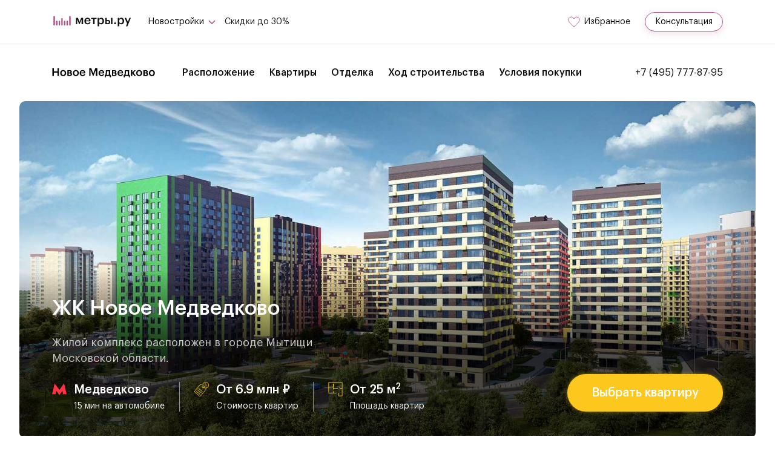

--- FILE ---
content_type: text/html; charset=utf-8
request_url: https://metry.ru/novoe-medvedkovo/
body_size: 12953
content:
<!DOCTYPE html><head><meta name="referrer" content="no-referrer"><meta charset="utf-8"><meta http-equiv="X-UA-Compatible" content="IE=edge"><link rel="preconnect" href="https://static.metry.ru"><link rel="preload" href="/static/main.js" as="script"><link rel="preload" href="/static/vendors.js" as="script"><title>ЖК Новое Медведково: цены на квартиры в жилом комплексе Новое Медведково от застройщика Инград в Мытищах | Скидки, планировки, ход строительства, отзывы на Метры.ру</title><meta name="description" content="ЖК Новое Медведково в Мытищах от застройщика Инград: эксклюзивные фото, планировки квартир, цены на квартиры, официальный сайт, акции и скидки, ипотека, сроки сдачи, отзывы покупателей, реальный ход строительства, расположение на карте, инфраструктура."><meta name="theme-color" content="#fff"><meta name="apple-mobile-web-app-status-bar-style" content="black-translucent"><meta name="viewport" content="width=device-width, user-scalable=no, initial-scale=1.0, maximum-scale=1.0, minimum-scale=1.0"><link rel="shortcut icon" href="/static/images/favicons/favicon.ico" type="image/x-icon"><link rel="icon" sizes="16x16" href="/static/images/favicons/favicon-16x16.png" type="image/png"><link rel="icon" sizes="32x32" href="/static/images/favicons/favicon-32x32.png" type="image/png"><link rel="apple-touch-icon-precomposed" href="/static/images/favicons/apple-touch-icon-precomposed.png"><link rel="apple-touch-icon" href="/static/images/favicons/apple-touch-icon.png"><link rel="apple-touch-icon" sizes="57x57" href="/static/images/favicons/apple-touch-icon-57x57.png"><link rel="apple-touch-icon" sizes="60x60" href="/static/images/favicons/apple-touch-icon-60x60.png"><link rel="apple-touch-icon" sizes="72x72" href="/static/images/favicons/apple-touch-icon-72x72.png"><link rel="apple-touch-icon" sizes="76x76" href="/static/images/favicons/apple-touch-icon-76x76.png"><link rel="apple-touch-icon" sizes="114x114" href="/static/images/favicons/apple-touch-icon-114x114.png"><link rel="apple-touch-icon" sizes="120x120" href="/static/images/favicons/apple-touch-icon-120x120.png"><link rel="apple-touch-icon" sizes="144x144" href="/static/images/favicons/apple-touch-icon-144x144.png"><link rel="apple-touch-icon" sizes="152x152" href="/static/images/favicons/apple-touch-icon-152x152.png"><link rel="apple-touch-icon" sizes="167x167" href="/static/images/favicons/apple-touch-icon-167x167.png"><link rel="apple-touch-icon" sizes="180x180" href="/static/images/favicons/apple-touch-icon-180x180.png"><link rel="apple-touch-icon" sizes="1024x1024" href="/static/images/favicons/apple-touch-icon-1024x1024.png"><link rel="stylesheet" href="/static/styles.css"><style>:root {
  --jk-color: hsl(46, 97%, 55%);
  --jk-color-hover: hsl(45, 97%, 46%);
  --jk-color-shadow: 0 0 2px hsl(46, 97%, 55%, 0.3), 0 0 7px hsl(46, 97%, 55%, 0.45);
}
</style></head><body><style>@media all and (min-width: 985px) {
  main {
    margin-top: 94px;
  }
}
.mainHeader__favorites {
  margin-right: 0
}
@media (max-width: 984px) {
  .mainHeader__favorites {
    margin-right: 10px;
  }
}
</style><style>.mainHeader {
  --jk-color: hsl(324, 37%, 51%);
}
</style><div class="mainHeaderWrap"><header class="mainHeader lock-padding"><div class="container mainHeader__container"><div class="mainHeader__linksContainer"><a class="mainHeader__logo" href="/"><img class="mainHeader__logoImg" src="/static/images/svg/logo-metres-text.svg" alt="Metry.ru" width="134" height="20"></a><div class="baseSelect mainHeader__dropdown"><button class="baseSelect__btn"><span class="baseSelect__btnText">Новостройки</span><svg class="baseSelect__arrow" width="18" height="13" viewbox="0 0 18 13" fill="none" xmlns="http://www.w3.org/2000/svg"><path d="M4 4L9 9L14 4" stroke="var(--jk-color)" stroke-width="1.5"></path></svg></button><div class="baseSelect__dropdown"><ul class="baseSelect__options"><li class="baseSelect__option"><a class="baseSelect__optionText" href="/novostroyki/moskva/">Новостройки Москвы</a></li><li class="baseSelect__option"><a class="baseSelect__optionText" href="/novostroyki/moskovskaya-oblast/">Новостройки Подмосковья</a></li><li class="baseSelect__option"><a class="baseSelect__optionText" href="/novostroyki/na-karte/">На карте</a></li></ul></div></div><a class="mainHeader__link" href="/novostroyki/skidki-i-akcii/">Скидки до 30%</a></div><div class="mainHeader__linksContainer"><a class="mainHeader__favorites favorites-link" href="/izbrannoe/" rel="nofollow"><svg class="mainHeader__favoritesIcon" width="23" height="22" viewbox="0 0 23 22" fill="none" xmlns="http://www.w3.org/2000/svg"><path d="M9.33194 7.00627L9.99971 7.97161L10.6675 7.00632C11.5132 5.78398 12.8676 5 14.3884 5C16.9134 5 19 7.16201 19 9.87815C19 10.9324 18.4944 12.1732 17.6078 13.5054C16.7329 14.82 15.5511 16.1289 14.3456 17.2998C13.1438 18.4672 11.9387 19.478 11.0322 20.1978C10.6083 20.5345 10.2511 20.8064 9.99191 21C9.73366 20.8131 9.37912 20.5511 8.9589 20.2263C8.0537 19.5265 6.85025 18.5401 5.65017 17.3896C4.4466 16.2358 3.26713 14.9366 2.39395 13.6134C1.51173 12.2765 1 11.0017 1 9.87811C1 8.09755 1.54506 6.90847 2.33022 6.1592C3.12593 5.39985 4.26516 5 5.6111 5C7.13235 5 8.48642 5.78398 9.33194 7.00627Z" stroke="#B0558C"></path><path class="favorites-link__favoritesIconDot" d="M22 4.5C22 6.433 20.433 8 18.5 8C16.567 8 15 6.433 15 4.5C15 2.567 16.567 1 18.5 1C20.433 1 22 2.567 22 4.5Z" fill="#EC3A3A" stroke="white" opacity="0" stroke-width="1.5"></path></svg><span class="mainHeader__favoritesText">Избранное</span></a><button class="headerTop__consultation _max-header callback-btn" data-callback-id="10f171222ea98cca7d846d856d448827">Консультация</button></div></div></header></div><nav class="jkHeader lock-padding"><div class="container jkHeader__container"><div class="jkHeader__menuWrapper"><a class="jkHeader__logo" href="/novoe-medvedkovo/"><img class="jkHeader__logoImage" src="https://static.metry.ru/novoe-medvedkovo/novoe-medvedkovo-logo.svg" alt="ЖК Новое Медведково"></a><ul class="jkHeader__menuList"><li class="jkHeader__menuItem"><a href="/novoe-medvedkovo/raspolozhenie/">Расположение</a></li><li class="jkHeader__menuItem"><a href="/novoe-medvedkovo/kvartiry/">Квартиры</a></li><li class="jkHeader__menuItem"><a href="/novoe-medvedkovo/otdelka/">Отделка</a></li><li class="jkHeader__menuItem"><a href="/novoe-medvedkovo/hod-stroitelstva/">Ход строительства</a></li><li class="jkHeader__menuItem"><a href="/novoe-medvedkovo/usloviya-pokupki/">Условия покупки</a></li></ul></div><noindex><a href="tel:+74957778795">+7 (495) 777-87-95</a></noindex><div class="jkHeader__mobileOptions"><a href="tel:+74957778795"><svg width="24" height="24" viewbox="0 0 24 24" fill="none" xmlns="http://www.w3.org/2000/svg"><path d="M6.44136 15.6241C8.61128 18.218 11.2234 20.2603 14.2047 21.7053C15.3398 22.2433 16.8579 22.8815 18.5491 22.9909C18.654 22.9954 18.7543 23 18.8591 23C19.9942 23 20.9059 22.608 21.649 21.8011C21.6535 21.7965 21.6627 21.7874 21.6672 21.7783C21.9316 21.4592 22.2325 21.172 22.547 20.8666C22.7613 20.6614 22.9801 20.4472 23.1898 20.2283C24.1608 19.2163 24.1608 17.9308 23.1807 16.9507L20.4409 14.2109C19.976 13.7277 19.4198 13.4724 18.8363 13.4724C18.2528 13.4724 17.6921 13.7277 17.2134 14.2064L15.5814 15.8384C15.431 15.7518 15.276 15.6743 15.1301 15.6013C14.9478 15.5102 14.7791 15.4235 14.6287 15.3278C13.1426 14.3842 12.1529 13.058 10.8628 11.4762C10.2109 10.6511 9.4136 10.0535 9.10817 9.34687C9.53668 8.95939 9.93784 8.55367 10.3253 8.15707C10.4621 8.01575 10.6034 7.87443 10.7447 7.73311C11.2371 7.24078 11.5015 6.67095 11.5015 6.092C11.5015 5.51305 11.2416 4.94322 10.7447 4.45089L9.38625 3.09242C9.22669 2.93286 9.07626 2.77787 8.92127 2.61832C8.62039 2.30833 8.30585 1.98923 7.99586 1.70203C7.52632 1.24161 6.97473 1 6.39122 1C5.81227 1 5.25612 1.24161 4.76834 1.70659L3.06341 3.41152C2.44344 4.0315 2.09242 4.78367 2.01948 5.65437C1.93287 6.74389 2.13345 7.90178 2.65313 9.30129C3.4509 11.4666 4.65438 13.477 6.44136 15.6241ZM3.52948 5.71429C3.54533 5.51522 3.61566 5.1043 4.05329 4.66667L6.14853 2.57143C6.41293 2.31614 6.67234 2.57143 6.67234 2.57143C6.67234 2.57143 6.93631 2.83084 7.19615 3.09524C7.50158 3.37787 7.40997 3.3045 7.71996 3.61905C7.87495 3.7786 8.08422 3.97875 8.24377 4.14286L9.29139 5.19048C9.57402 5.47311 9.8152 5.95546 9.8152 6.2381C9.8152 6.52073 9.57402 6.47927 9.29139 6.76191C9.15007 6.90322 8.9089 7.1444 8.76758 7.28571C8.34362 7.71423 8.70245 8.21633 8.26482 8.60381C7.71996 8.33333 8.25114 8.61749 8.24203 8.62661C7.86366 9.00497 7.92292 9.36511 8.0141 9.63862C8.01865 9.6523 8.02321 9.66142 8.02777 9.67509C8.37879 10.5184 8.86656 11.3208 9.62785 12.2781C10.9954 13.9648 12.436 15.2731 14.0224 16.2806C14.2184 16.4082 14.4281 16.5085 14.6241 16.6088C14.8065 16.7 14.9751 16.7866 15.1256 16.8823C15.1438 16.8914 15.1575 16.9005 15.1757 16.9097C15.3262 16.9872 15.472 17.0236 15.6179 17.0236C15.9826 17.0236 16.3603 16.9598 16.4378 16.8823L17.1485 16.1905L18.1962 15.1429C18.4606 14.8785 18.5537 14.8196 18.8363 14.8196C18.8363 14.8196 19.066 14.9514 19.2438 15.1429L22.3866 17.7619C22.9337 18.3089 22.419 18.7544 21.8628 19.3333C21.6714 19.5385 21.5533 19.652 21.339 19.8571C21.0199 20.1671 20.7418 20.5064 20.4409 20.8666C19.9167 21.4318 19.666 21.7783 18.8591 21.7783C18.7816 21.7783 18.6933 21.7828 18.6158 21.7783C17.1205 21.6826 15.5734 20.8778 14.5295 20.381C11.694 19.0088 9.78502 17.0898 7.71996 14.619C6.01959 12.5722 4.81003 10.8994 4.05329 8.85714C3.58375 7.60352 3.45654 6.63057 3.52948 5.71429Z" fill="var(--jk-color)"></path></svg></a><button class="jkHeader__mobileMenu"><span class="jkHeader__mobileMenuLine"></span></button></div></div></nav><main><div class="jkPreviewWrapper"><section class="jkPreview" style="background-image: url('https://static.metry.ru/novoe-medvedkovo/novoe-medvedkovo-preview.jpg')"><div class="container jkPreview__container"><div class="jkPreview__info"><h1 class="jkPreview__heading">ЖК Новое Медведково</h1><p class="jkPreview__descr">Жилой комплекс расположен в городе Мытищи Московской области.</p><div class="jkPreview__featuresWrapper"><ul class="jkPreview__featuresList"><li class="jkPreview__featuresItem"><div class="jkPreview__featuresIcon"><svg width="21" height="21" viewbox="0 0 21 21" fill="none" xmlns="http://www.w3.org/2000/svg"><path d="M17.3274 1.95688L10.6177 11.4847L3.76377 2.17851L0 17.7607H5.09335L6.02651 12.7771L10.5347 19.0432L15.0194 12.9145L15.9217 17.7882H21L17.3274 1.95688Z" fill="#FF3342"></path></svg></div><div class="jkPreview__featuresText"><span class="jkPreview__featuresTitle">Медведково</span><p class="jkPreview__featuresDescr">15 мин на автомобиле</p></div></li><li class="jkPreview__featuresItem"><div class="jkPreview__featuresIcon"><svg width="19" height="19" viewbox="0 0 19 19" fill="none" xmlns="http://www.w3.org/2000/svg"><g clip-path="url(#clip0)"><path d="M0.293156 11.9801L6.97004 3.86422C7.14273 3.66278 7.40172 3.49008 7.66075 3.43254L10.8265 2.77062C11.4309 1.10135 13.0138 0.00775146 14.7981 0.00775146C17.1005 0.00775146 19 1.87843 19 4.18079C19 6.25295 17.4171 8.00851 15.3738 8.29629V9.64895C15.3738 9.93676 15.2586 10.1958 15.086 10.426L8.38024 18.5419C7.94856 19.0599 7.17149 19.1463 6.65347 18.7146L0.465815 13.7069C0.206789 13.5055 0.0628834 13.2176 0.00534248 12.8723C-0.023447 12.5557 0.0628834 12.2391 0.293156 11.9801ZM15.4025 3.31742L15.3737 7.69194C17.1005 7.43292 18.4244 5.93638 18.4244 4.18083C18.4244 2.19503 16.7839 0.583342 14.7981 0.583342C13.3591 0.583342 12.1216 1.38917 11.5173 2.62671L13.9348 2.10866C14.3377 2.02234 14.7694 2.16624 15.0572 2.45402C15.2874 2.68425 15.4025 3.00082 15.4025 3.31742ZM0.811169 13.2464L7.02762 18.2829C7.31543 18.5131 7.74711 18.4556 7.94856 18.1966L14.6543 10.0519C14.7406 9.93676 14.7982 9.79286 14.7982 9.64895V8.32507C14.0499 8.32507 13.3592 8.15238 12.7548 7.80702C12.0641 8.29629 11.1431 8.2675 10.51 7.74945C9.70415 7.11628 9.58904 6.02268 10.251 5.18806C10.8841 4.38224 12.0641 4.29591 12.8411 4.92904C13.5894 5.53342 13.7333 6.59827 13.1865 7.3753C13.6757 7.60554 14.2225 7.74945 14.7981 7.74945C14.7981 7.74945 14.7981 7.74945 14.8269 7.74945L14.8557 3.31735C14.8557 3.14465 14.7981 2.97199 14.6543 2.85688C14.5104 2.71297 14.2801 2.62664 14.0499 2.68418L7.80465 3.97934C7.66075 4.00813 7.51684 4.09446 7.43051 4.20958L0.72484 12.3255C0.609722 12.4982 0.580933 12.6421 0.580933 12.8147C0.609722 12.9874 0.696051 13.1313 0.811169 13.2464ZM12.6972 7.08756C13.1002 6.54076 13.0138 5.79248 12.4958 5.38955C12.1792 5.13052 11.7763 5.0154 11.3158 5.15931C11.5173 5.93638 12.0065 6.62709 12.6972 7.08756ZM10.7978 5.47588C10.2797 6.02268 10.2797 6.82854 10.8841 7.31776C11.2582 7.63433 11.7763 7.69191 12.2368 7.49046C11.546 6.97245 11.0568 6.28174 10.7978 5.47588Z" fill="var(--jk-color)"></path><path d="M4.1213 10.3403C4.20762 10.2252 4.40911 10.1964 4.52423 10.3115L9.21531 14.1105C9.33043 14.1968 9.35922 14.3983 9.2441 14.5134C9.15777 14.6285 8.95629 14.6573 8.84117 14.5422L4.15008 10.7433C4.03497 10.6569 4.00618 10.4842 4.1213 10.3403Z" fill="var(--jk-color)"></path><path d="M5.5881 8.58475C5.67442 8.46963 5.87591 8.44084 5.99103 8.55596L10.6821 12.3549C10.7972 12.4412 10.826 12.6427 10.7109 12.7578C10.6246 12.8729 10.4231 12.9017 10.308 12.7866L5.61688 8.98768C5.50177 8.87256 5.50177 8.69987 5.5881 8.58475Z" fill="var(--jk-color)"></path><path d="M2.56658 12.211C2.68169 12.0959 2.85439 12.0671 2.96951 12.1534L7.66063 15.9812C7.77574 16.0675 7.80453 16.269 7.68942 16.3841C7.60309 16.4992 7.4016 16.528 7.28648 16.4129L2.5954 12.6139C2.48025 12.5276 2.45146 12.3261 2.56658 12.211Z" fill="var(--jk-color)"></path></g><defs><clippath id="clip0"><rect width="19" height="19" fill="white" transform="matrix(-1 0 0 1 19 0)"></rect></clippath></defs></svg></div><div class="jkPreview__featuresText"><span class="jkPreview__featuresTitle">От 6.9 млн ₽</span><p class="jkPreview__featuresDescr">Стоимость квартир</p></div></li><li class="jkPreview__featuresItem"><div class="jkPreview__featuresIcon"><svg width="27" height="27" viewbox="0 0 27 27" fill="none" xmlns="http://www.w3.org/2000/svg"><path d="M19.4028 20.7183V26H26V11.9155M26 11.9155H21.4861V8.69231M26 11.9155V1H1V9.45071M15.5833 20.7183H9.68056M9.68056 20.7183H1V9.45071M9.68056 20.7183V17.3462M1 9.45071H9.68056V3.46479V11.9155M9.68056 14.0282V11.9155M9.68056 11.9155H18.3611" stroke="var(--jk-color)"></path></svg></div><div class="jkPreview__featuresText"><span class="jkPreview__featuresTitle">От 25 м<sup>2</sup></span><p class="jkPreview__featuresDescr">Площадь квартир</p></div></li></ul></div></div><a class="jkPreview__btn" href="./kvartiry/">Выбрать квартиру</a></div></section></div><div class="container"><p class="jkPreview__descrMobile">Жилой комплекс расположен в городе Мытищи Московской области.</p></div><section class="jkTriggers"><div class="container"><ul class="jkTriggers__list"><li class="jkTriggers__item jkTriggers__item--st"><a class="jkTriggers__link" href="./kvartiry/?rooms=0"><h3 class="jkTriggers__title">Студии</h3><span class="jkTriggers__area">24.9 — 27.0 м<sup>2</sup></span><span class="jkTriggers__price">от&nbsp;<span class="jkTriggers__priceNum">6.9</span>&nbsp;млн&nbsp;₽</span><span class="jkTriggers__icon"></span></a></li><li class="jkTriggers__item jkTriggers__item--1k"><a class="jkTriggers__link" href="./kvartiry/?rooms=1"><h3 class="jkTriggers__title">1 комнатные</h3><span class="jkTriggers__area">36.5 — 38.7 м<sup>2</sup></span><span class="jkTriggers__price">от&nbsp;<span class="jkTriggers__priceNum">8.3</span>&nbsp;млн&nbsp;₽</span><span class="jkTriggers__icon"></span></a></li><li class="jkTriggers__item jkTriggers__item--2k"><a class="jkTriggers__link" href="./kvartiry/?rooms=2"><h3 class="jkTriggers__title">2 комнатные</h3><span class="jkTriggers__area">39.4 — 57.5 м<sup>2</sup></span><span class="jkTriggers__price">от&nbsp;<span class="jkTriggers__priceNum">8.7</span>&nbsp;млн&nbsp;₽</span><span class="jkTriggers__icon"></span></a></li><li class="jkTriggers__item jkTriggers__item--3k"><a class="jkTriggers__link" href="./kvartiry/?rooms=3"><h3 class="jkTriggers__title">3 комнатные</h3><span class="jkTriggers__area">66.4 — 80.5 м<sup>2</sup></span><span class="jkTriggers__price">от&nbsp;<span class="jkTriggers__priceNum">13.9</span>&nbsp;млн&nbsp;₽</span><span class="jkTriggers__icon"></span></a></li></ul></div></section><section class="jkAbout" id="jkAbout"><div class="container jkAbout__container"><div class="textBlock jkAbout__textBlock"><div class="textBlock__head"><h2 class="textBlock__heading">ЖК Новое Медведково — природа рядом</h2><a class="textBlock__videoBtn" href="#"><span class="textBlock__videoIcon"></span><span class="textBlock__videoText">Видео о ЖК</span></a></div><div class="textBlock__content showHideContent"><p class="textBlock__p">ЖК «Новое Медведково» - интересный проект, который привлекает собственной инфраструктурой, удачным расположением и экологически благоприятным климатом в районе.</p><p class="textBlock__p"></p><p class="textBlock__p">Собственная инфраструктура жилого комплекса включает в себя:</p><p class="textBlock__p">- магазины;</p><p class="textBlock__p">- сервисные службы;</p><p class="textBlock__p">- гимназии и школы;</p><p class="textBlock__p">- детские сады.</p><p class="textBlock__p"></p><p class="textBlock__p">Благодаря тому, что в ЖК «Новое Медведково» уделено много внимания детским образовательным учреждениям, квартиры в нем пользуются повышенным спросом среди семей с детьми.</p><p class="textBlock__p"></p><p class="textBlock__p">Они же, кстати, заинтересованы и в том, чтобы место жительства находилось рядом с крупными транспортными узлами. Важно иметь возможность и на собственном, и на муниципальном транспорте с минимальными временными потерями доехать до центра столицы или любого ее района. ЖК «Новое Медведково» в этом отношении более чем выгоден – до станции метро «Медведково» всего 8 км.</p><p class="textBlock__p"></p><p class="textBlock__p">Что касается экологичности района, то рядом с ЖК сохранились несколько парков и лесополос, а также есть водоемы. Последние играют серьезную роль в формировании благоприятной природной среды, они обеспечивают более эффективное очищение воздуха и в сочетании с зелеными насаждениями создают здоровый климат.</p><p class="textBlock__p"></p><p class="textBlock__p">Жилые корпусы представляют собой несколько высотных зданий, каждое из которых оформлено в уникальном стиле. Но есть и кое-что объединяющее их в единый архитектурный ансамбль – ритмичность оконных проемов, изменение цветов отделки фасада от темного к светлому по мере увеличения высоты здания и использование стилизованных корзин для внешних блоков кондиционеров. В строительстве комплекса использовались инновационные строительные технологии, повышающие прочность и энергоэффективность строений.</p><p class="textBlock__p"></p><p class="textBlock__p">Для того чтобы жизнь в ЖК «Новое Медведково» была безмятежной, придомовая территория благоустроена и находится под охраной. Для детей созданы несколько площадок – для разных возрастов. Для отдыха в тени установлены красивые беседки, для велосипедистов выделены безопасные дорожки по периметру. Есть место и для тех, кто занимается спортом или физическими упражнениями, выделена зона даже для скейтпарка.</p><p class="textBlock__p"></p><p class="textBlock__p">Входные группы в корпусы находятся на уровне с тротуаром. Лобби оформлены в современном стиле, для отделки использовались качественные материалы. В каждый из них созданы два входа – из внутреннего двора и с улицы.</p><p class="textBlock__p"></p><p class="textBlock__p">В ЖК «Новое Медведково» вы дадите семье простор для счастливой жизни.</p><div class="textBlock__rating"><fieldset class="textBlock__ratingFieldset"><legend class="textBlock__ratingTitle">Рейтинг пользователей</legend><div class="textBlock__ratingWrapper"><div class="textBlock__ratingGroup"><input class="textBlock__ratingInput" id="rating-1" type="radio" name="rating" value="1"><label class="textBlock__ratingStar" for="rating-1" aria-label="Ужасно"></label><input class="textBlock__ratingInput" id="rating-2" type="radio" name="rating" value="2"><label class="textBlock__ratingStar" for="rating-2" aria-label="Сносно"></label><input class="textBlock__ratingInput" id="rating-3" type="radio" name="rating" value="3"><label class="textBlock__ratingStar" for="rating-3" aria-label="Нормально"></label><input class="textBlock__ratingInput" id="rating-4" type="radio" name="rating" value="4"><label class="textBlock__ratingStar" for="rating-4" aria-label="Хорошо"></label><input class="textBlock__ratingInput" id="rating-5" type="radio" name="rating" value="5"><label class="textBlock__ratingStar" for="rating-5" aria-label="Отлично"></label></div><span class="textBlock__ratingInfo" id="comments-rating-label" style="display: none"></span></div></fieldset><a class="textBlock__ratingLink" href="/novoe-medvedkovo/otzyvy/">Перейти ко всем отзывам</a></div><div class="textBlock__toOfficial"><p class="textBlock__toOfficialText">Официальный сайт ЖК Новое Медведково</p><noindex><a class="textBlock__toOfficialLink" href="https://www.ingrad.ru/projects/medved/?utm_source=metry.ru" target="_blank" rel="nofollow noreferrer noopener">https://www.ingrad.ru/</a></noindex></div></div><button class="textBlock__showHide showHideBtn"><span class="textBlock__showHideText">Читать дальше</span><svg width="18" height="14" viewbox="0 0 18 14" fill="none" xmlns="http://www.w3.org/2000/svg"><path d="M4 4.5L9 9.5L14 4.5" stroke="var(--jk-color)" stroke-width="1.5"></path></svg></button></div><ul class="tableInfo jkAbout__tableInfo"><li class="tableInfo__item"><span class="tableInfo__prop">Срок сдачи</span><span class="tableInfo__value">II кв. 2025 – III кв. 2025, есть сданные</span></li><li class="tableInfo__item"><span class="tableInfo__prop">Количество корпусов</span><span class="tableInfo__value">36</span></li><li class="tableInfo__item"><span class="tableInfo__prop">Отделка</span><span class="tableInfo__value">с отделкой и без</span></li><li class="tableInfo__item"><span class="tableInfo__prop">Класс жилья</span><span class="tableInfo__value">комфорт-класс</span></li><li class="tableInfo__item"><span class="tableInfo__prop">Тип дома</span><span class="tableInfo__value">монолит-кирпич</span></li><li class="tableInfo__item"><span class="tableInfo__prop">Этажность</span><span class="tableInfo__value">16 – 18</span></li><li class="tableInfo__item"><span class="tableInfo__prop">Парковка</span><span class="tableInfo__value">автостоянка</span></li></ul><div class="swiper-container sliderBlock"><div class="swiper-wrapper sliderBlock__wrapper"><div class="swiper-slide sliderBlock__slide"><img class="sliderBlock__slideImage" src="https://static.metry.ru/novoe-medvedkovo/novoe-medvedkovo-foto-1.webp" alt="ЖК Новое Медведково"><p class="sliderBlock__slideText"></p><button class="sliderBlock__slideFullscreenBtn"></button></div><div class="swiper-slide sliderBlock__slide"><img class="sliderBlock__slideImage" src="https://static.metry.ru/novoe-medvedkovo/novoe-medvedkovo-foto-2.webp" alt="ЖК Новое Медведково"><p class="sliderBlock__slideText"></p><button class="sliderBlock__slideFullscreenBtn"></button></div><div class="swiper-slide sliderBlock__slide"><img class="sliderBlock__slideImage" src="https://static.metry.ru/novoe-medvedkovo/novoe-medvedkovo-foto-3.webp" alt="ЖК Новое Медведково"><p class="sliderBlock__slideText"></p><button class="sliderBlock__slideFullscreenBtn"></button></div><div class="swiper-slide sliderBlock__slide"><img class="sliderBlock__slideImage" src="https://static.metry.ru/novoe-medvedkovo/novoe-medvedkovo-foto-4.webp" alt="ЖК Новое Медведково"><p class="sliderBlock__slideText"></p><button class="sliderBlock__slideFullscreenBtn"></button></div><div class="swiper-slide sliderBlock__slide"><img class="sliderBlock__slideImage" src="https://static.metry.ru/novoe-medvedkovo/novoe-medvedkovo-foto-5.webp" alt="ЖК Новое Медведково"><p class="sliderBlock__slideText"></p><button class="sliderBlock__slideFullscreenBtn"></button></div></div><div class="swiper-pagination sliderBlock__pagination"></div><button class="swiper-button-next sliderBlock__btnNext"><svg width="6" height="11" viewbox="0 0 6 11" fill="none" xmlns="http://www.w3.org/2000/svg"><path d="M1 10L4.40945 6.16436C4.74624 5.78548 4.74624 5.21452 4.40945 4.83564L1 1" stroke="white" stroke-width="1.5"></path></svg></button><button class="swiper-button-prev sliderBlock__btnPrev"><svg width="6" height="11" viewbox="0 0 6 11" fill="none" xmlns="http://www.w3.org/2000/svg"><path d="M5 10L1.59055 6.16436C1.25376 5.78548 1.25376 5.21452 1.59055 4.83564L5 1" stroke="white" stroke-width="1.5"></path></svg></button></div><aside class="simularJk jkAbout__simularJk"><h3 class="simularJk__heading">Похожее предложение</h3><a class="simularJk__link" href="/simvol/"><div class="simularJk__imageWraper"><picture class="simularJk__image"><source srcset="https://static.metry.ru/simvol/simvol-preview_w800.avif" type="image/avif"><source srcset="https://static.metry.ru/simvol/simvol-preview_w800.webp" type="image/webp"><source srcset="https://static.metry.ru/simvol/simvol-preview_w800.jpg" type="image/jpg"><img src="https://static.metry.ru/simvol/simvol-preview_w800.jpg" alt="ЖК Символ" loading="lazy"></picture></div><div class="simularJk__info"><h4 class="simularJk__title">ЖК Символ</h4><span class="simularJk__price">от 10.1 млн ₽</span><span class="simularJk__metro">Москва-Товарная</span></div></a></aside><aside class="simularJkMobile jkAbout__simularJkMobile"><div class="simularJkMobile__content"><button class="simularJkMobile__toggleBtn"><span class="simularJkMobile__toggleBtnIcon"><svg class="simularJkMobile__toggleBtnArrow" width="12" height="8" viewbox="0 0 12 8" fill="none" xmlns="http://www.w3.org/2000/svg"><path d="M2.66699 5.53809L6.00033 2.46116L9.33366 5.53809" stroke="white"></path></svg></span>Вас может заинтересовать</button><a class="simularJkMobile__link" href="/simvol/"><div class="simularJkMobile__imageWraper"><picture class="simularJkMobile__image"><source srcset="https://static.metry.ru/simvol/simvol-preview_w800.avif" type="image/avif"><source srcset="https://static.metry.ru/simvol/simvol-preview_w800.webp" type="image/webp"><source srcset="https://static.metry.ru/simvol/simvol-preview_w800.jpg" type="image/jpg"><img src="https://static.metry.ru/simvol/simvol-preview_w800.jpg" alt="ЖК Символ" loading="lazy"></picture></div><div class="simularJkMobile__info"><h4 class="simularJkMobile__title">ЖК Символ</h4><span class="simularJkMobile__price">от 10.1 млн ₽</span><span class="simularJkMobile__metro">Москва-Товарная</span></div></a></div></aside><div class="videoModal"><div class="videoModal__body"><div class="videoModal__content"><button class="videoModal__close"><svg width="24" height="25" viewbox="0 0 24 25" fill="none" xmlns="http://www.w3.org/2000/svg"><rect width="30.8355" height="3.01242" transform="matrix(0.705401 -0.708809 0.705401 0.708809 0.121094 21.8564)" fill="#fff"></rect><rect width="30.8354" height="3.01242" transform="matrix(0.706124 0.708088 -0.706124 0.708088 2.12695 0.0372772)" fill="#fff"></rect></svg></button><div class="videoModal__player" id="ytplayer" data-video-id="TfrP9iCjmvY"></div></div></div></div><div class="fullScreenSlider _with-action-btn"><div class="fullScreenSlider__body container"><div class="fullScreenSlider__content"><div class="swiper-container fullScreenSlider__slider"><div class="swiper-wrapper fullScreenSlider__wrapper"><div class="swiper-slide fullScreenSlider__slide"><img class="fullScreenSlider__slideImage" src="https://static.metry.ru/novoe-medvedkovo/novoe-medvedkovo-foto-1.webp" alt=""><button class="fullScreenSlider__reqBtn callback-btn" data-callback-id="10f171222ea98cca7d846d856d448827">Получить консультацию</button></div><div class="swiper-slide fullScreenSlider__slide"><img class="fullScreenSlider__slideImage" src="https://static.metry.ru/novoe-medvedkovo/novoe-medvedkovo-foto-2.webp" alt=""><button class="fullScreenSlider__reqBtn callback-btn" data-callback-id="10f171222ea98cca7d846d856d448827">Получить консультацию</button></div><div class="swiper-slide fullScreenSlider__slide"><img class="fullScreenSlider__slideImage" src="https://static.metry.ru/novoe-medvedkovo/novoe-medvedkovo-foto-3.webp" alt=""><button class="fullScreenSlider__reqBtn callback-btn" data-callback-id="10f171222ea98cca7d846d856d448827">Получить консультацию</button></div><div class="swiper-slide fullScreenSlider__slide"><img class="fullScreenSlider__slideImage" src="https://static.metry.ru/novoe-medvedkovo/novoe-medvedkovo-foto-4.webp" alt=""><button class="fullScreenSlider__reqBtn callback-btn" data-callback-id="10f171222ea98cca7d846d856d448827">Получить консультацию</button></div><div class="swiper-slide fullScreenSlider__slide"><img class="fullScreenSlider__slideImage" src="https://static.metry.ru/novoe-medvedkovo/novoe-medvedkovo-foto-5.webp" alt=""><button class="fullScreenSlider__reqBtn callback-btn" data-callback-id="10f171222ea98cca7d846d856d448827">Получить консультацию</button></div><div class="swiper-slide fullScreenSlider__slide fullScreenSlider__slide--text"><div class="fullScreenSlider__slideText"><h2 class="fullScreenSlider__slideTitle">Купить квартиру в новостройке — легко!</h2><p class="fullScreenSlider__slideDescr">Хотите купить квартиру в новостройке в Москве или области? Мы вам поможем.</p></div><button class="fullScreenSlider__reqBtn callback-btn" data-callback-id="10f171222ea98cca7d846d856d448827">Получить консультацию</button></div></div><div class="swiper-pagination fullScreenSlider__pagination"></div></div></div><button class="swiper-button-next fullScreenSlider__btnNext"><svg width="6" height="11" viewbox="0 0 6 11" fill="none" xmlns="http://www.w3.org/2000/svg"><path d="M1 10L4.40945 6.16436C4.74624 5.78548 4.74624 5.21452 4.40945 4.83564L1 1" stroke="white" stroke-width="1.5"></path></svg></button><button class="swiper-button-prev fullScreenSlider__btnPrev"><svg width="6" height="11" viewbox="0 0 6 11" fill="none" xmlns="http://www.w3.org/2000/svg"><path d="M5 10L1.59055 6.16436C1.25376 5.78548 1.25376 5.21452 1.59055 4.83564L5 1" stroke="white" stroke-width="1.5"></path></svg></button></div><button class="fullScreenSlider__close"><svg width="16" height="16" viewbox="0 0 16 16" fill="none" xmlns="http://www.w3.org/2000/svg"><rect y="14.4762" width="20.4724" height="2.15499" transform="rotate(-45 0 14.4762)" fill="white"></rect><rect x="1.52344" width="20.4724" height="2.15499" transform="rotate(45 1.52344 0)" fill="white"></rect></svg></button></div></div></section><section class="jkPromo" id="jkPromo"><div class="container"><h2 class="jkPromo__heading">Скидки и акции</h2><ul class="jkPromo__list"><li class="jkPromo__listItem"><spam class="jkPromo__listLink">Льготная ипотека</spam></li><li class="jkPromo__listItem"><spam class="jkPromo__listLink">Скидки на кладовые до 9%</spam></li><li class="jkPromo__listItem"><spam class="jkPromo__listLink">Трейд-ин</spam></li><li class="jkPromo__listItem"><spam class="jkPromo__listLink">Материнский капитал</spam></li></ul><div class="jkPromo__help"><span class="jkPromo__helpText">Узнайте про персональные условия и дополнительные скидки по телефону:</span><div class="jkPromo__helpLinks"><noindex><a class="jkPromo__helpPhone" href="tel:+74957778795">+7 (495) 777-87-95</a></noindex><a class="jkPromo__helpBtn callback-btn" href="#" data-callback-id="10f171222ea98cca7d846d856d448827">Перезвоните мне</a></div></div></div></section><section class="jkDocuments" id="jkDocuments"><div class="container"><h2 class="jkDocuments__heading">Проектная документация</h2><p class="jkDocuments__decsr">В рамках исполнения требований 214 ФЗ актуальная документация по проекту размещена на сайте:&nbsp;<noindex><a class="jkDocuments__link" href="https://наш.дом.рф" rel="nofollow noreferrer noopener" target="_blank">https://наш.дом.рф</a></noindex></p></div></section><section class="jkDeveloper" id="jkDeveloper"><div class="container jkDeveloper__container"><h2 class="jkDeveloper__heading">Инград</h2><p class="jkDeveloper__subtitle">Живите по-новому — вместе с INGRAD</p><div class="jkDeveloper__content showHideContent"><p class="jkDeveloper__descr">Группа Компаний «Инград» — одна из успешных девелоперских компаний в Москве и Московской области. Создана в 2012 году. В настоящий момент входит в ТОП-20 списка самых крупных российских застройщиков по мнению журнала «Forbes», и на ее счету уже несколько популярных наград — «Рекорды рынка недвижимости», Urban Awards, RREF Awards, «Move Realty Awards».</p><p class="jkDeveloper__descr"></p><p class="jkDeveloper__descr">Компания занимается застройкой кварталов с коммерческими помещениями на первых этажах, наземными и подземными паркингами, школами, детскими садами, закрытыми дворами. Каждый проект создается при участии известных архитектурных бюро на стройрынке, в результате чего получается осуществить уникальный подход к дизайну, инженерным решениям, планировке, благоустройству территории.</p><p class="jkDeveloper__descr"></p><p class="jkDeveloper__descr">За 11 лет работы было возведено более 2,5 млн м2 недвижимого имущества, включающего комплексы с жилой недвижимостью класса комфорт и бизнес в р-нах Старой и Новой Москвы с благоустроенными участками для прогулки, отдельные зоны для отдыха, дет. сады, школы.</p><p class="jkDeveloper__descr"></p><p class="jkDeveloper__descr">Жилые и коммерческие объекты выстраиваются на участках с развитой инфраструктурой и транспортным сообщением. При возведении построек применяются только инновационные технологии.</p><p class="jkDeveloper__descr"></p><p class="jkDeveloper__descr">Благодаря компании, уже 28000 семей живут в своих квартирах и более 1000 детей ходят в детские сады Ingrad.</p></div><button class="jkDeveloper__showHide showHideBtn"><span class="jkDeveloper__showHideText">Читать дальше</span><svg width="18" height="14" viewbox="0 0 18 14" fill="none" xmlns="http://www.w3.org/2000/svg"><path d="M4 4.5L9 9.5L14 4.5" stroke="var(--jk-color)" stroke-width="1.5"></path></svg></button><a class="jkDeveloper__link" href="/ingrad/"><img class="jkDeveloper__linkImage" src="https://static.metry.ru/developers-logo/ingrad-logo.svg" alt="Инград"><span class="jkDeveloper__linkText">Новостройки от застройщика</span></a></div></section><section class="jkOtherProjects" id="jkOtherProjects"><div class="container"><h2 class="jkOtherProjects__heading">Вам может быть интересно</h2><ul class="jkOtherProjects__list"><li class="JkPreviewCard jkOtherProjects__item"><a class="JkPreviewCard__link" href="/yauza-park/"><div class="JkPreviewCard__imageWrapper"><picture class="JkPreviewCard__image"><source srcset="https://static.metry.ru/yauza-park/yauza-park-preview_w800.avif" type="image/avif"><source srcset="https://static.metry.ru/yauza-park/yauza-park-preview_w800.webp" type="image/webp"><source srcset="https://static.metry.ru/yauza-park/yauza-park-preview_w800.jpg" type="image/jpg"><img src="https://static.metry.ru/yauza-park/yauza-park-preview_w800.jpg" alt="ЖК Яуза парк" loading="lazy"></picture></div><div class="JkPreviewCard__info"><h3 class="JkPreviewCard__title">ЖК Яуза парк</h3><div class="JkPreviewCard__location">Мытищи</div><span class="JkPreviewCard__price">От 5.8 млн ₽</span></div></a></li><li class="JkPreviewCard jkOtherProjects__item"><a class="JkPreviewCard__link" href="/mytishchi-park/"><div class="JkPreviewCard__imageWrapper"><picture class="JkPreviewCard__image"><source srcset="https://static.metry.ru/mytishchi-park/mytishchi-park-preview_w800.avif" type="image/avif"><source srcset="https://static.metry.ru/mytishchi-park/mytishchi-park-preview_w800.webp" type="image/webp"><source srcset="https://static.metry.ru/mytishchi-park/mytishchi-park-preview_w800.jpg" type="image/jpg"><img src="https://static.metry.ru/mytishchi-park/mytishchi-park-preview_w800.jpg" alt="ЖК Мытищи Парк" loading="lazy"></picture></div><div class="JkPreviewCard__info"><h3 class="JkPreviewCard__title">ЖК Мытищи Парк</h3><div class="JkPreviewCard__location"><span class="JkPreviewCard__metro metro">Бабушкинская</span><span class="JkPreviewCard__timeToMetro JkPreviewCard__timeToMetro--byCar">26 мин</span></div><span class="JkPreviewCard__price">От 4.6 млн ₽</span></div></a></li></ul></div></section></main><nav class="jkMobileMenu"><header class="jkMobileMenu__header"><div class="container jkMobileMenu__headerContainer"><a class="jkMobileMenu__logo" href="/"><img class="jkMobileMenu__logoImage" src="https://static.metry.ru/novoe-medvedkovo/novoe-medvedkovo-logo.svg" alt="логотип"></a><button class="jkMobileMenu__close"><svg width="24" height="25" viewbox="0 0 24 25" fill="none" xmlns="http://www.w3.org/2000/svg"><rect width="30.8355" height="3.01242" transform="matrix(0.705401 -0.708809 0.705401 0.708809 0.121094 21.8564)" fill="#121212"></rect><rect width="30.8354" height="3.01242" transform="matrix(0.706124 0.708088 -0.706124 0.708088 2.12695 0.0372772)" fill="#121212"></rect></svg></button></div></header><div class="jkMobileMenu__body"><div class="container"><ul class="jkMobileMenu__list"><li class="jkMobileMenu__listItem"><a href="/novoe-medvedkovo/raspolozhenie/">Расположение</a></li><li class="jkMobileMenu__listItem"><a href="/novoe-medvedkovo/kvartiry/">Квартиры</a></li><li class="jkMobileMenu__listItem"><a href="/novoe-medvedkovo/otdelka/">Отделка</a></li><li class="jkMobileMenu__listItem"><a href="/novoe-medvedkovo/hod-stroitelstva/">Ход строительства</a></li><li class="jkMobileMenu__listItem"><a href="/novoe-medvedkovo/usloviya-pokupki/">Условия покупки</a></li></ul></div></div><noindex><footer class="jkMobileMenu__footer"><div class="container"><a class="jkMobileMenu__phone" href="tel:+74957778795">+7 (495) 777-87-95</a></div></footer></noindex></nav><footer class="footer"><div class="container footer__container"><div class="footer__listsWrapper"><div class="footer__coreListWrapper"><span class="footer__listTitle">Новостройки</span><ul class="footer__list"><li class="footer__listItem"><a class="footer__listLink" href="/novostroyki/moskva/">Новостройки Москвы</a></li><li class="footer__listItem"><a class="footer__listLink" href="/novostroyki/moskovskaya-oblast/">Новостройки Подмосковья</a></li><li class="footer__listItem"><a class="footer__listLink" href="/novostroyki/po-rayonam-moskvy/">По районам Москвы</a></li><li class="footer__listItem"><a class="footer__listLink" href="/novostroyki/ryadom-s-metro/">По метро</a></li><li class="footer__listItem"><a class="footer__listLink" href="/novostroyki/po-rayonam-moskovskoy-oblasti/">По городам Московской области</a></li></ul></div><div class="footer__extraListWrapper"><span class="footer__listTitle footer__listTitle--phone"><a href="tel:+74957778795">+7 (495) 777-87-95</a></span><ul class="footer__list"><li class="footer__listItem"><a class="footer__listLink" href="/polzovatelskoe-soglashenie/" rel="nofollow">Пользовательское соглашение</a></li><li class="footer__listItem"><a class="footer__listLink" href="/novostroyki/skidki-i-akcii/">Скидки и акции</a></li><li class="footer__listItem"><a class="footer__listLink" href="/sitemap/">Карта сайта</a></li><li class="footer__listItem"><a class="footer__listLink" href="/zastroyshchiki/">Застройщики</a></li><li class="footer__listItem"><a class="footer__listLink" href="/media/">Медиа</a></li><li class="footer__listItem"><a class="footer__listLink" href="/o-kompanii/">О компании</a></li><li class="footer__listItem"><a class="footer__listLink" href="/kontakty/">Контакты</a></li></ul></div><noindex><div class="footer__socialListWrapper"><span class="footer__listTitle">Мы в соцсетях:</span><ul class="footer__list"><li class="footer__listItem"><a class="footer__listLink" href="https://vk.com/novostroyki_moskvy_i_podmoskovya" rel="nofollow noreferrer noopener" target="_blank">Вконтакте</a></li><li class="footer__listItem"><a class="footer__listLink" href="https://zen.yandex.ru/metryru" rel="nofollow noreferrer noopener" target="_blank">Яндекс.Дзен</a></li><li class="footer__listItem"><a class="footer__listLink" href="https://t.me/metryru" rel="nofollow noreferrer noopener" target="_blank">Telegram</a></li></ul></div></noindex></div><span class="footer__copy">&copy;&nbsp;2024&nbsp;Метры.ру</span></div></footer><div class="formModal"><div class="formModal__body"><div class="formModal__content formModal__content--form"><span class="formModal__progressBar"></span><button class="formModal__close"><svg width="16" height="16" viewbox="0 0 16 16" fill="none" xmlns="http://www.w3.org/2000/svg"><rect y="14.4762" width="20.4724" height="2.15499" transform="rotate(-45 0 14.4762)" fill="#121212"></rect><rect x="1.52344" width="20.4724" height="2.15499" transform="rotate(45 1.52344 0)" fill="#121212"></rect></svg></button><h3 class="formModal__heading">Заказ обратного звонка</h3><label class="formModal__descr" for="phone-input">Оставьте свой номер, и мы перезвоним Вам.</label><input class="formModal__input" id="phone-input" type="tel" name="phone" value=""><p class="formModal__agreement">Нажимая кнопку «Жду звонка», Вы соглашаетесь с условиями<a class="formModal__agreementLink" href="/media/politika-obrabotki-personalnyh-dannyh/" target="_blank">обработки личных данных.</a></p><button class="formModal__btn formModal__btn--disable" id="send-phone-btn">Жду звонка</button></div><div class="formModal__content formModal__content--success"><button class="formModal__close"><svg width="16" height="16" viewbox="0 0 16 16" fill="none" xmlns="http://www.w3.org/2000/svg"><rect y="14.4762" width="20.4724" height="2.15499" transform="rotate(-45 0 14.4762)" fill="#121212"></rect><rect x="1.52344" width="20.4724" height="2.15499" transform="rotate(45 1.52344 0)" fill="#121212"></rect></svg></button><h3 class="formModal__heading">Номер успешно отправлен</h3><p class="formModal__descr">В ближайшее время с Вами свяжется наш менеджер.</p><button class="formModal__btn" id="success-btn">Понятно</button></div></div></div><script src="/static/main.js"></script><script src="/static/vendors.js"></script><script src="/static/housing-index.js"></script><script>(function(m,e,t,r,i,k,a){m[i]=m[i]||function(){(m[i].a=m[i].a||[]).push(arguments)};
 m[i].l=1*new Date();k=e.createElement(t),a=e.getElementsByTagName(t)[0],k.async=1,k.src=r,a.parentNode.insertBefore(k,a)})
 (window, document, "script", "https://mc.yandex.ru/metrika/tag.js", "ym");

ym(62101783, "init", {
  clickmap:true,
  trackLinks:true,
  accurateTrackBounce:true,
  webvisor:true
});
</script><noscript><div><img src="https://mc.yandex.ru/watch/62101783" style="position:absolute; left:-9999px;" alt="" /></div></noscript><script>(function(w,d,s,l,i){w[l]=w[l]||[];w[l].push({'gtm.start':
new Date().getTime(),event:'gtm.js'});var f=d.getElementsByTagName(s)[0],
j=d.createElement(s),dl=l!='dataLayer'?'&l='+l:'';j.async=true;j.src='https://www.googletagmanager.com/gtm.js?id='+i+dl;f.parentNode.insertBefore(j,f);
})(window,document,'script','dataLayer','GTM-WK6S7JT');
</script><noscript><iframe src="https://www.googletagmanager.com/ns.html?id=GTM-WK6S7JT" height="0" width="0" style="display:none;visibility:hidden"></iframe></noscript></body>

--- FILE ---
content_type: text/css; charset=utf-8
request_url: https://metry.ru/static/styles.css
body_size: 29475
content:
@charset "UTF-8";html{line-height:1.15;-webkit-text-size-adjust:100%}main{display:block;min-height:100vh;margin:30px 0 0}h1{font-size:2em}hr{box-sizing:content-box;height:0;overflow:visible}code,kbd,pre,samp{font-family:monospace,monospace;font-size:1em}a{background-color:transparent;color:inherit;text-decoration:none}abbr[title]{border-bottom:none;text-decoration:underline;-webkit-text-decoration:underline dotted;text-decoration:underline dotted}b,strong{font-weight:bolder}small{font-size:80%}sub,sup{font-size:75%;line-height:0;position:relative;vertical-align:baseline}sub{bottom:-.25em}img{border-style:none;display:block;max-width:100%}button,input,optgroup,select,textarea{font-family:inherit;font-size:100%;line-height:1.15;margin:0}button,input{overflow:visible}button,select{text-transform:none}[type=button],[type=reset],[type=submit],button{-webkit-appearance:button}[type=button]::-moz-focus-inner,[type=reset]::-moz-focus-inner,[type=submit]::-moz-focus-inner,button::-moz-focus-inner{border-style:none;padding:0}[type=button]:-moz-focusring,[type=reset]:-moz-focusring,[type=submit]:-moz-focusring,button:-moz-focusring{outline:ButtonText dotted 1px}legend{box-sizing:border-box;color:inherit;display:table;max-width:100%;padding:0;white-space:normal}progress{vertical-align:baseline}textarea{overflow:auto}[type=checkbox],[type=radio]{box-sizing:border-box;padding:0}[type=number]::-webkit-inner-spin-button,[type=number]::-webkit-outer-spin-button{height:auto}[type=search]{-webkit-appearance:textfield;outline-offset:-2px}[type=search]::-webkit-search-decoration{-webkit-appearance:none}::-webkit-file-upload-button{-webkit-appearance:button;font:inherit}details{display:block}summary{display:list-item}template{display:none}[hidden]{display:none!important}@font-face{font-family:'Graphik LCG';font-style:normal;font-weight:600;src:url(/static/fonts/GraphikLCG-Semibold.woff2) format("woff2"),url(/static/fonts/GraphikLCG-Semibold.woff) format("woff")}@font-face{font-family:'Graphik LCG';font-style:normal;font-weight:500;src:url(/static/fonts/GraphikLCG-Medium.woff2) format("woff2"),url(/static/fonts/GraphikLCG-Medium.woff) format("woff")}@font-face{font-family:'Graphik LCG';font-style:normal;font-weight:400;src:url(/static/fonts/GraphikLCG-Regular.woff2) format("woff2"),url(/static/fonts/GraphikLCG-Regular.woff) format("woff")}:root{--hover-percentage:50%;--disable-precentage:60%;--main-color:hsl(324, 37%, 51%);--main-shadow:0 3px 12px rgba(176, 85, 140, 0.2);--main-shadow-saturate:0 0 2px rgba(176, 85, 140, 0.45),0 0 7px rgba(176, 85, 140, 0.7);--jk-color:hsl(324, 37%, 51%);--jk-color-hover:hsl(324, 37%, var(--hover-percentage));--jk-color-disable:hsl(324, 37%, var(--disable-precentage));--grey-1:#121212;--grey-2:#656161;--grey-3:#919191;--grey-4:#D6D6D6;--grey-5:#eaeaea;--grey-6:rgba(222, 222, 222, 0.9);--white:#FFF;--grey-shadow:0 0 2px rgba(0, 0, 0, 0.07),0 0 7px rgba(0, 0, 0, 0.15);--sokolnicheskaya:#EC3122;--zamoskvoretskaya:#40B457;--arbat:#1C75BC;--filyovskaya:#0EC5FE;--koltsevaya:#965747;--kaluzhskaya:#F68434;--taganskaya:#7C3B93;--kalininskaya:#FED049;--solncevskaya:#FED049;--lublinovskaya:#BADF66;--kahovskaya:#7DD0CE;--buninskaya:#A1B7E0;--serpukhovskaya:#A4A4A4;--nekrasovskaya:#DE64A1;--MCC:#EB5757;--butovskaya:#acbfe3;--mcd_1:#ed9f2d;--mcd_2:#df477c;--mcd_3:#e15d29;--mcd_4:#3cb183;--mcd_5:#6cb644;--bolshaya_kolcevaya:#89cdcf;--butovskaya_light:#bac8e8}body.rasskazovo{--jk-color:hsl(43, 64%, 44%);--jk-color-hover:hsl(43, 64%, var(--hover-percentage));--jk-color-disable:hsl(43, 64%, var(--disable-precentage));--jk-color-shadow:0 3px 12px hsla(43, 64%, 44%, 30%)}body.testJk-1{--jk-color:hsl(187, 63%, 57%);--jk-color-hover:hsl(187, 63%, var(--hover-percentage));--jk-color-disable:hsl(187, 63%, var(--disable-precentage));--jk-color-shadow:0 3px 12px hsla(187, 63%, 57%, 30%)}body.testJk-2{--jk-color:hsl(4, 86%, 54%);--jk-color-hover:hsl(4, 86%, var(--hover-percentage));--jk-color-disable:hsl(4, 86%, var(--disable-precentage));--jk-color-shadow:0 3px 12px hsla(4, 86%, 54%, 30%)}*,::after,::before{box-sizing:border-box;padding:0;margin:0}body{margin:0;font-family:'Graphik LCG',sans-serif;font-size:16px;line-height:22px;-webkit-font-smoothing:antialiased;-moz-osx-font-smoothing:grayscale;color:var(--grey-1)}body.lock{overflow:hidden}.container{max-width:1172px;padding:0 32px;margin:0 auto}h1,h2,h3,h4,h5,h6{font-weight:500;margin:0}.page-title{margin-bottom:48px;font-size:34px;line-height:40.8px}ul{list-style:none}ul.with-dash{margin:0 0 20px}ul.with-dash li{position:relative;margin-bottom:10px;padding-left:15px}ul.with-dash li::before{position:absolute;left:0;top:-1.5px;content:'–';color:var(--grey-3)}button{cursor:pointer;background:0 0;border:none;outline:0}button:active{color:inherit}input:not([type=checkbox]):not([type=radio]),select,textarea{-webkit-appearance:none;-moz-appearance:none;appearance:none}input::-moz-placeholder,textarea::-moz-placeholder{color:var(--grey-3)}input::placeholder,textarea::placeholder{color:var(--grey-3)}sup{top:-.5em;font-size:.7em}fieldset{padding:0;border:none}.mapMain{padding:0;min-height:calc(100vh - 94px)}.mapMainContainer{display:flex;flex-direction:column;padding:0;height:calc(100vh - 94px);min-height:auto}@supports (aspect-ratio:1/1){.ya-share2__item_more.ya-share2__item_has-pretty-view .ya-share2__icon_more{position:relative;top:8px;left:7px;height:40px!important;width:40px!important;background:var(--jk-color)!important;clip-path:path("M19.0312 15.5625C17.6421 15.5625 16.4077 16.2376 15.6385 17.2768L9.0165 13.8926C9.12759 13.5152 9.1875 13.116 9.1875 12.7031C9.1875 12.1439 9.07786 11.6098 8.87934 11.121L15.8197 6.95105C16.594 7.85995 17.7464 8.4375 19.0312 8.4375C21.3575 8.4375 23.25 6.54497 23.25 4.21875C23.25 1.89253 21.3575 0 19.0312 0C16.705 0 14.8125 1.89253 14.8125 4.21875C14.8125 4.75641 14.9138 5.27077 15.098 5.74406L8.14031 9.92438C7.3665 9.04228 6.23161 8.48438 4.96875 8.48438C2.64253 8.48438 .75 10.3769 .75 12.7031C.75 15.0293 2.64253 16.9219 4.96875 16.9219C6.38072 16.9219 7.63275 16.2246 8.39892 15.1563L15.0017 18.5306C14.8788 18.9259 14.8125 19.346 14.8125 19.7812C14.8125 22.1075 16.705 24 19.0312 24C21.3575 24 23.25 22.1075 23.25 19.7812C23.25 17.455 21.3575 15.5625 19.0312 15.5625ZM19.0312 1.40625C20.5821 1.40625 21.8438 2.66794 21.8438 4.21875C21.8438 5.76956 20.5821 7.03125 19.0312 7.03125C17.4804 7.03125 16.2188 5.76956 16.2188 4.21875C16.2188 2.66794 17.4804 1.40625 19.0312 1.40625ZM4.96875 15.5156C3.41794 15.5156 2.15625 14.2539 2.15625 12.7031C2.15625 11.1523 3.41794 9.89062 4.96875 9.89062C6.51956 9.89062 7.78125 11.1523 7.78125 12.7031C7.78125 14.2539 6.51956 15.5156 4.96875 15.5156ZM19.0312 22.5938C17.4804 22.5938 16.2188 21.3321 16.2188 19.7812C16.2188 18.2304 17.4804 16.9688 19.0312 16.9688C20.5821 16.9688 21.8438 18.2304 21.8438 19.7812C21.8438 21.3321 20.5821 22.5938 19.0312 22.5938Z")}.ya-share2__container_size_m .ya-share2__item_more.ya-share2__item_has-pretty-view .ya-share2__link_more.ya-share2__link_more-button-type_short{background:0 0!important}}.dropdown-name{position:absolute;top:100%;left:0;width:100%;max-height:200px;margin-top:5px;padding:5px 0;overflow-y:auto;box-shadow:var(--grey-shadow);border-radius:5px;background:var(--white);z-index:1}.dropdown-name .dropdown-name--item{display:block;padding:5px 15px}.dropdown-name .dropdown-name--item:hover{background:var(--grey-5)}.media-detail-title{padding-right:260px}.news-detail-wrapper{display:flex}.news-detail-wrapper .news-detail-banner{min-width:240px;max-width:240px}.news-detail-container{padding-right:30px;font-size:18px;line-height:27px}.news-detail-container h2{margin-bottom:25px;font-size:21px;line-height:1.5}.news-detail-container p+h2{margin-top:50px}.news-detail-container p{margin:20px 0}.news-detail-container h3,.news-detail-container h4,.news-detail-container h5,.news-detail-container h6{font-size:19px}.news-detail-container table{width:100%;max-width:900px;border-spacing:0;border-collapse:collapse}.news-detail-container th{color:var(--grey-3);font-weight:400}.news-detail-container td,.news-detail-container th{padding:10px;text-align:center;border:0}.news-detail-container .hero-image{width:100%;max-width:900px;margin:15px 0;text-align:center;font-weight:400}.news-detail-container .hero-image img{width:100%}.news-detail-container a{color:var(--main-color);text-decoration:underline}.news-detail-container a:hover{text-decoration:none}.news-detail-container .news-feedback{margin:20px 0 10px}.about-company-content img,.about-company-content p{max-width:850px}.about-company-content p,.user-agreement{font-size:18px;line-height:1.5}.zcwPopup.z-modal-window{position:fixed!important}.baseDoubleRangeInput .noUi-target,.baseRangeInput .noUi-target{background:var(--grey-4);border:none;box-shadow:none;padding:0 28px 0 12px;height:1px}.baseDoubleRangeInput .noUi-horizontal .noUi-handle,.baseRangeInput .noUi-horizontal .noUi-handle{width:16px;height:16px;border:none;background-color:var(--jk-color);border-radius:50%;box-shadow:none;outline:0;cursor:pointer;transition:transform .15s,background-color .15s}.baseDoubleRangeInput .noUi-horizontal .noUi-handle::after,.baseDoubleRangeInput .noUi-horizontal .noUi-handle::before,.baseRangeInput .noUi-horizontal .noUi-handle::after,.baseRangeInput .noUi-horizontal .noUi-handle::before{content:none}.baseDoubleRangeInput .noUi-horizontal .noUi-handle:hover,.baseRangeInput .noUi-horizontal .noUi-handle:hover{background-color:var(--jk-color-hover);transform:scale(1.2)}.baseDoubleRangeInput .noUi-connect,.baseRangeInput .noUi-connect{background:var(--jk-color)}.markList{display:flex;flex-direction:column;margin:24px 0}.markList__item{position:relative;margin:8px 0;padding-left:16px}.markList__item::before{content:"";position:absolute;left:0;top:10px;width:5px;height:5px;background-color:var(--grey-1);border-radius:50%}.swiper-container .swiper-button-next.swiper-button-disabled,.swiper-container .swiper-button-prev.swiper-button-disabled{opacity:.5}.swiper-container>*,.swiper-container>*>*,.swiper-container>*>*>*{-webkit-user-select:none;-moz-user-select:none;user-select:none}.container .swiper-button-next,.container .swiper-button-prev{width:38px;height:38px;border-radius:50%}.container .swiper-button-next::after,.container .swiper-button-prev::after{content:none}.container .swiper-container-horizontal>.swiper-pagination-bullets,.container .swiper-pagination-custom,.container .swiper-pagination-fraction{display:flex;align-items:center;justify-content:center;bottom:-32px}.container .swiper-container-horizontal>.swiper-pagination-bullets .swiper-pagination-bullet{margin:0 6px}.container .swiper-pagination-bullet{width:6px;height:6px;background:var(--jk-color);opacity:.5}.container .swiper-pagination-bullet-active{width:8px;height:8px;opacity:1}.showHideContent{overflow-y:hidden;transition:height .4s ease-in-out}.showHideBtn{padding:8px 0}.showHideBtn svg{transition:transform .15s}.showHideBtn--show svg{transform:rotate(-180deg)}.baseSelect{position:relative;width:100%}.baseSelect--open .baseSelect__title{color:var(--jk-color)}.baseSelect--open .baseSelect__arrow{transform:rotate(-180deg)}.baseSelect--open .baseSelect__dropdown{visibility:visible;opacity:1;z-index:2;transform:translateY(0)}.baseSelect--open .baseSelect__btn,.baseSelect--open .baseSelect__btn:hover{border-color:var(--jk-color)}.baseSelect--open .baseSelect__btn:hover .baseSelect__sortIcon>rect,.baseSelect--open .baseSelect__sortIcon>rect{fill:var(--jk-color)}.baseSelect__title{position:absolute;left:12px;top:-9px;font-size:14px;line-height:18px;color:var(--grey-3);padding:0 4px;background-color:var(--white)}.baseSelect__btn{display:flex;justify-content:space-between;align-items:center;padding:19px 16px 16px;border:1px solid var(--grey-4);border-radius:4px;width:100%;height:56px;transition:border-color .15s}.baseSelect__btn:hover{border-color:var(--grey-3)}.baseSelect__btn:hover .baseSelect__sortIcon>rect{fill:var(--grey-3)}.baseSelect__btnText{white-space:nowrap;margin-right:10px}.baseSelect__sortWrapper{display:flex;align-items:center}.baseSelect__sortIcon{margin-right:8px}.baseSelect__sortIcon--down{transform:rotate(180deg)}.baseSelect__sortIcon>rect{transition:fill .15s}.baseSelect__arrow{transition:transform .15s}.baseSelect__dropdown{position:absolute;right:0;min-width:100%;width:auto;max-height:300px;overflow-y:auto;padding:8px 16px;margin:8px 0 0;border-radius:4px;border:1px solid var(--grey-4);background-color:var(--white);visibility:hidden;opacity:0;z-index:-1;box-shadow:0 4px 6px rgba(0,0,0,.15);transform:translateY(-50px);transition:transform .15s,opacity .15s}.baseSelect__option{display:flex;justify-content:space-between;align-items:center;position:relative;font-size:14px;line-height:18px;cursor:pointer;padding:8px 0}.baseSelect__option:hover{color:var(--jk-color)}.baseSelect__optionText{white-space:nowrap;margin-right:16px}a.baseSelect__optionText::after{content:"";position:absolute;top:0;right:0;bottom:0;left:0;z-index:1}.baseSelect__optionCheckIcon{display:none}.baseSelect__option--selected .baseSelect__optionCheckIcon{display:block}.baseMultiSelect{position:relative;width:100%}.baseMultiSelect--open .baseMultiSelect__title{color:var(--jk-color)}.baseMultiSelect--open .baseMultiSelect__arrow{transform:rotate(-180deg)}.baseMultiSelect--open .baseMultiSelect__dropdown{visibility:visible;opacity:1;z-index:2;transform:translateY(0)}.baseMultiSelect--open .baseMultiSelect__btn,.baseMultiSelect--open .baseMultiSelect__btn:hover{border-color:var(--jk-color)}.baseMultiSelect__title{position:absolute;left:12px;top:-9px;font-size:14px;line-height:18px;color:var(--grey-3);padding:0 4px;background-color:var(--white)}.baseMultiSelect__btn{display:flex;justify-content:space-between;align-items:center;padding:19px 16px 16px;border:1px solid var(--grey-4);border-radius:4px;width:100%;height:56px;transition:border-color .15s}.baseMultiSelect__btn:hover{border-color:var(--grey-3)}.baseMultiSelect__btnText{position:relative;max-width:calc(100% - 30px);overflow:hidden;white-space:nowrap;margin-right:10px;text-align:left;width:100%}.baseMultiSelect__btnText::after{content:"";position:absolute;right:0;top:0;width:16px;height:100%;background:linear-gradient(270deg,#fff 0,rgba(255,255,255,0) 59.09%)}.baseMultiSelect__sortWrapper{display:flex;align-items:center}.baseMultiSelect__arrow{transition:transform .15s}.baseMultiSelect__dropdown{position:absolute;right:0;min-width:100%;width:auto;max-height:300px;overflow-y:auto;padding:8px 16px;margin:8px 0 0;border-radius:4px;border:1px solid var(--grey-4);background-color:var(--white);visibility:hidden;opacity:0;z-index:-1;box-shadow:0 4px 6px rgba(0,0,0,.15);transform:translateY(-50px);transition:transform .15s,opacity .15s}.baseMultiSelect__option{display:flex;justify-content:space-between;align-items:center;font-size:14px;line-height:18px;cursor:pointer;padding:8px 0}.baseMultiSelect__option:hover{color:var(--jk-color)}.baseMultiSelect__optionText{white-space:nowrap;margin-right:16px}.baseMultiSelect__optionCheckIcon{display:none}.baseMultiSelect__option--selected .baseMultiSelect__optionCheckIcon{display:block}.checkboxItem__input{position:absolute;z-index:-1;opacity:0}.checkboxItem__label{display:inline-flex;justify-content:center;align-items:center;max-height:36px;min-width:36px;-webkit-user-select:none;-moz-user-select:none;user-select:none;cursor:pointer;padding:6px;border-radius:4px;transition:background-color .15s,color .15s}.inactive .checkboxItem__label{pointer-events:none}.checkboxItem__input:checked+.checkboxItem__label{background-color:var(--jk-color);color:var(--white)}.checkboxItem__input:not(:disabled):not(:checked)+.checkboxItem__label:hover{background-color:var(--grey-5)}.checkboxItem__input:not(:disabled):checked+.checkboxItem__label:hover{background-color:var(--jk-color-hover)}.baseCheckboxGroup{position:relative;display:flex;justify-content:center;height:56px;padding:10px 16px;border:1px solid var(--grey-4);border-radius:4px;width:100%;transition:border-color .15s}.baseCheckboxGroup__title{position:absolute;left:12px;top:-9px;font-size:14px;line-height:18px;color:var(--grey-3);padding:0 4px;background-color:var(--white)}.baseCheckboxGroup__item{flex:0 1 100%;width:auto;max-width:128px}.baseCheckboxGroup__item:not(:last-child){margin-right:4px}.baseCheckboxGroup__item>label{width:100%}.baseDoubleRangeInput{position:relative;display:flex;padding:19px 16px 16px;border:1px solid var(--grey-4);border-radius:4px;width:100%;height:56px}.baseDoubleRangeInput__title{position:absolute;left:12px;top:-9px;font-size:14px;line-height:18px;color:var(--grey-3);padding:0 4px;background-color:var(--white)}.baseDoubleRangeInput__maxValue,.baseDoubleRangeInput__minValue{display:flex;flex:0 0 50%}.baseDoubleRangeInput__minValue{padding-right:12px;border-right:1px solid var(--grey-4)}.baseDoubleRangeInput__maxValue{padding-left:12px}.baseDoubleRangeInput__input{width:100%;outline:0;border:none;text-align:center}.baseDoubleRangeInput__slider{position:absolute;width:100%;bottom:-1px;left:0}.baseBubbleItem__input{position:absolute;z-index:-1;opacity:0}.baseBubbleItem__label{display:inline-flex;justify-content:center;align-items:center;max-height:36px;min-width:36px;-webkit-user-select:none;-moz-user-select:none;user-select:none;cursor:pointer;padding:4px 12px;border-radius:24px;box-shadow:var(--grey-shadow);transition:background-color .15s,color .15s,box-shadow .15s}.baseBubbleItem__input:checked+.baseBubbleItem__label{background-color:var(--jk-color);color:var(--white)}.baseBubbleItem__input:not(:disabled):not(:checked)+.baseBubbleItem__label:hover{box-shadow:var(--jk-color-shadow)}.baseBubbleItem__input:not(:disabled):checked+.baseBubbleItem__label:hover{background-color:var(--jk-color-hover)}.baseTooltip{position:relative;display:inline-block;cursor:pointer}.baseTooltip:hover .baseTooltip__text{visibility:visible}.baseTooltip__text{font-size:14px;line-height:18px;visibility:hidden;text-align:center;width:-moz-fit-content;width:fit-content;min-width:96px;max-width:120px;background-color:var(--white);border-radius:4px;padding:6px 12px;position:absolute;z-index:11;bottom:125%;left:50%;transform:translateX(-50%);box-shadow:var(--grey-shadow)}.baseTooltip__text::after{content:"";position:absolute;top:100%;left:50%;margin-left:-6px;border-width:6px;border-style:solid;border-color:var(--white) transparent transparent transparent}.basePagination{display:flex;justify-content:center;align-items:center;flex-wrap:wrap}.basePagination__item{border-radius:50%}.basePagination__item:not(:last-child){margin-right:4px}.basePagination__item:hover .basePagination__link{background-color:#f5f5f5}.basePagination__item--active{border:1px solid var(--jk-color);box-shadow:var(--jk-color-shadow)}.basePagination__item--active:hover .basePagination__link{background-color:var(--white)}.basePagination__item--disable,.basePagination__item--disable>*,.basePagination__item--inactive{pointer-events:none}.basePagination__item--disable .basePagination__link>svg>path{stroke:var(--grey-4)}.basePagination__link{display:flex;justify-content:center;align-items:center;width:43px;height:43px;border-radius:50%}.baseBreadcrumbs{margin-top:-5px}.baseBreadcrumbs__item{font-size:14px;line-height:18px;display:inline;margin-right:6px;padding-right:0;transition:color .15s}.baseBreadcrumbs__item:not(:last-child){position:relative}.baseBreadcrumbs__item:not(:last-child)::after{content:"";position:relative;display:inline-block;top:5px;margin-left:6px;width:13px;height:18px;background:url("data:image/svg+xml,%3Csvg width='13' height='18' viewBox='0 0 13 18' fill='none' xmlns='http://www.w3.org/2000/svg'%3E%3Cpath d='M4 14L9 9L4 4' stroke='%23121212' stroke-width='1.5'/%3E%3C/svg%3E%0A") center no-repeat}.baseBreadcrumbs__item:not(:last-child):hover{color:var(--jk-color)}.baseBreadcrumbs__item--disable{color:var(--grey-3)}.baseRangeInput{position:relative;display:flex;padding:19px 16px 16px;border:1px solid var(--grey-4);border-radius:4px;width:100%;height:56px}.baseRangeInput__title{position:absolute;left:12px;top:-9px;font-size:14px;line-height:18px;color:var(--grey-3);padding:0 4px;background-color:var(--white)}.baseRangeInput__value{width:100%}.baseRangeInput__input{width:100%;outline:0;border:none}.baseRangeInput__percent{display:none;position:absolute;right:16px;color:var(--grey-3)}.baseRangeInput__slider{position:absolute;width:100%;bottom:-1px;left:0}.flatCard{position:relative;border-radius:10px;padding:48px 24px 12px;box-shadow:var(--grey-shadow);transition:box-shadow .15s}.flatCard:hover{box-shadow:var(--jk-color-shadow)}.flatCard--decoration .flatCard__decorIcon{display:block}.flatCard--stock .flatCard__pricePurchaseValue{color:var(--jk-color)}.flatCard--stock .flatCard__pricePurchase .flatCard__priceProp{text-decoration:line-through}.flatCard__planWrapper{padding:0 8px;height:236px;margin:0 0 32px}.flatCard__planImage{width:100%;height:100%;-o-object-fit:contain;object-fit:contain;-o-object-position:center;object-position:center}.flatCard__link::after{content:"";position:absolute;top:0;right:0;bottom:0;left:0;z-index:1}.flatCard__title{font-size:20px;margin:0 0 4px}.flatCard__date{font-size:14px;line-height:18px;color:var(--grey-3)}.flatCard__infoList{display:flex;padding:16px 0;border-bottom:1px solid var(--grey-4);margin:0 0 12px}.flatCard__infoItem{display:flex;flex-direction:column}.flatCard__infoItem:not(:last-child){margin-right:32px}.flatCard__infoItemProp,.flatCard__infoItemValue{font-size:14px;line-height:18px}.flatCard__infoItemProp{color:var(--grey-3);margin:0 0 4px}.flatCard__price{display:flex;justify-content:space-between;font-size:14px;line-height:18px}.flatCard__priceHypothec,.flatCard__pricePurchase{display:flex;flex-direction:column}.flatCard__priceProp{color:var(--grey-3);margin:0 0 4px}.flatCard__pricePurchaseValue{font-size:18px;font-weight:500}.flatCard__priceHypothecValue{color:var(--grey-3)}.flatCard__decorIcon{display:none;position:absolute;left:24px;top:24px}.flatCard__favoriteBtn{position:absolute;top:16px;right:16px;width:36px;height:36px;z-index:2}.flatListItem{position:relative;display:flex;align-items:center;width:100%;padding:16px 80px 16px 32px;transition:box-shadow .15s}.flatListItem:not(:last-child){border-bottom:1px solid var(--grey-5)}.flatListItem>*{flex:0 0 auto}.flatListItem:hover{box-shadow:var(--jk-color-shadow);z-index:1}.flatListItem--decoration .flatListItem__decorIcon{display:block}.flatListItem--stock .flatListItem__pricePurchaseValue{color:var(--jk-color)}.flatListItem--stock .flatListItem__priceProp{text-decoration:line-through;font-weight:500}.flatListItem__planWrapper{width:90px;height:74px;margin-right:16px}.flatListItem__planImage{width:100%;height:100%;-o-object-fit:contain;object-fit:contain;-o-object-position:center;object-position:center}.flatsListItem__link{flex-shrink:1;min-width:208px;width:33%;margin-right:16px}.flatsListItem__link::after{content:"";position:absolute;top:0;right:0;bottom:0;left:0;z-index:1}.flatsListItem__title{font-size:18px;line-height:26px}.flatsListItem__decorationText{color:var(--grey-3)}.flatListItem__infoList{display:flex;min-width:322px;width:39.7%;margin-right:16px}.flatListItem__infoItem{flex:0 0 auto}.flatListItem__infoItem:not(:last-child){margin-right:16px}.flatListItem__infoItem--date{width:154px;text-align:center}.flatListItem__infoItem--building{text-align:center;min-width:64px;width:27.7%}.flatListItem__infoItem--floor{min-width:72px;width:25.2%}.flatListItem__infoItemMobValue{display:none}.flatListItem__price{text-align:right;width:132px}.flatListItem__pricePurchase{position:relative;display:flex;flex-direction:column}.flatListItem__priceProp{font-size:14px;line-height:18px;color:var(--grey-3);position:absolute;right:0;top:-22px}.flatListItem__pricePurchaseValue{font-size:18px;line-height:26px}.flatListItem__priceHypothec,.flatListItem__pricePropMob{display:none}.flatListItem__decorIcon,.flatListItem__favoriteBtn{position:absolute}.flatListItem__decorIcon{display:none;left:10px;top:5px;width:34px;height:34px}.flatListItem__decorIcon svg{width:100%;height:100%}.flatListItem__favoriteBtn{width:36px;height:36px;right:32px;z-index:2}.favoriteButton{display:flex;justify-content:center;align-items:center;padding:8px;border-radius:50%;width:100%;height:100%}.favoriteButton>svg{width:100%;height:100%}.favoriteButton:hover{background-color:#f5f5f5}.favoriteButton:active{background-color:var(--grey-5)}.favoriteButton__path{transition:fill .15s}.favoriteButton--active .favoriteButton__path{fill:var(--jk-color)}.JkPreviewCard{position:relative;width:100%}.JkPreviewCard:hover .JkPreviewCard__image{transform:scale(1.06)}.JkPreviewCard:hover .JkPreviewCard__title{color:var(--jk-color)}.JkPreviewCard__imageWrapper{-webkit-mask-image:-webkit-radial-gradient(white,#000);position:relative;overflow:hidden;border-radius:10px;margin:0 0 24px;padding:0 0 60%}.JkPreviewCard__image,.JkPreviewCard__image>img{position:absolute;top:0;left:0;-o-object-fit:cover;object-fit:cover;-o-object-position:center;object-position:center;width:100%;height:100%;transition:transform .15s}.JkPreviewCard__info{position:relative}.JkPreviewCard__title{font-size:20px;line-height:27px;transition:color .15s;max-width:310px;margin:0 0 4px}.JkPreviewCard__metro{display:inline-block;position:relative;padding:0 12px 0 29px;background:url("data:image/svg+xml,%3Csvg width='21' height='21' viewBox='0 0 21 21' fill='none' xmlns='http://www.w3.org/2000/svg'%3E%3Cpath d='M17.3274 1.95703L10.6177 11.4849L3.76377 2.17867L0 17.7608H5.09335L6.02651 12.7773L10.5347 19.0433L15.0194 12.9146L15.9217 17.7884H21L17.3274 1.95703Z' fill='%23FF3342'/%3E%3C/svg%3E%0A") left center no-repeat;margin:5px 0}.JkPreviewCard__metro::before{--size:3px;content:"";position:absolute;right:0;top:calc(50% - var(--size)/ 2);width:var(--size);height:var(--size);border-radius:50%;background-color:var(--grey-1)}.JkPreviewCard__timeToMetro{display:inline-block;padding-left:24px;margin:5px 0;background:left center no-repeat}.JkPreviewCard__timeToMetro--onFoot{background-image:url("data:image/svg+xml,%3Csvg width='21' height='21' viewBox='0 0 21 21' fill='none' xmlns='http://www.w3.org/2000/svg'%3E%3Cpath d='M13.854 11.0371L12.145 9.15913C12.0385 9.04222 11.9407 8.80132 11.9358 8.64339L11.8729 6.69481V6.63835C11.8729 6.33809 11.6276 6.09375 11.3262 6.09375H9.65318H8.98837C8.71901 6.09375 8.41849 6.28382 8.30386 6.52653L6.05172 11.2918C5.98939 11.4239 5.9832 11.5715 6.03422 11.7079C6.08525 11.844 6.18731 11.9515 6.32126 12.0103L6.65312 12.1561C6.72383 12.1871 6.79928 12.2029 6.87746 12.2029C7.09196 12.2029 7.29169 12.0815 7.38664 11.8936L8.44164 9.80284V11.9043C8.43727 11.9164 8.43089 11.9275 8.42688 11.9399L6.64401 17.5017C6.56983 17.7333 6.59243 17.9771 6.70779 18.1881C6.82315 18.399 7.01633 18.55 7.25215 18.6134L7.37133 18.6455C7.44933 18.6666 7.53025 18.6773 7.61153 18.6773C8.02175 18.6773 8.39444 18.4084 8.518 18.0232L10.1839 12.8263L10.7747 14.2678C10.9189 14.6195 11.0745 15.2352 11.1146 15.6128L11.3972 18.267C11.4426 18.692 11.7799 19.0004 12.1995 19.0004C12.2682 19.0004 12.338 18.9921 12.4067 18.9756L12.5268 18.9465C13.005 18.8312 13.3429 18.3418 13.28 17.8559L12.8614 14.6195C12.8082 14.2083 12.6301 13.5644 12.4644 13.1841L11.8991 11.8872C11.8918 11.8703 11.8815 11.8551 11.8731 11.8387V10.9599L12.8918 12.0194C12.9931 12.1248 13.1287 12.1829 13.2734 12.1829C13.4198 12.1829 13.5564 12.1237 13.6581 12.0163L13.8466 11.817C14.0481 11.6037 14.0516 11.254 13.854 11.0371Z' fill='%23121212'/%3E%3Cpath d='M10.3089 5.63205C11.3142 5.63205 12.1319 4.8174 12.1319 3.81593C12.1319 2.81465 11.3142 2 10.3089 2C9.30386 2 8.48633 2.81465 8.48633 3.81593C8.48615 4.8174 9.30386 5.63205 10.3089 5.63205Z' fill='%23121212'/%3E%3C/svg%3E%0A")}.JkPreviewCard__timeToMetro--byCar{background-image:url("data:image/svg+xml,%3Csvg width='21' height='21' viewBox='0 0 21 21' fill='none' xmlns='http://www.w3.org/2000/svg'%3E%3Cg clip-path='url(%23clip0)'%3E%3Cpath d='M17.914 8.47736C17.8407 8.38786 17.7312 8.33563 17.6164 8.33563H16.1565C15.7963 7.3854 15.3269 6.45439 14.7934 6.10295C12.948 4.88886 8.05294 4.88886 6.20747 6.10295C5.6736 6.45477 5.20619 7.38694 4.844 8.33563H3.38414C3.26815 8.33563 3.15907 8.38786 3.08648 8.47736C3.01351 8.56646 2.98432 8.68438 3.00813 8.79768L3.22437 9.84546C3.26124 10.0241 3.41871 10.1516 3.60037 10.1516H4.03284C3.61535 10.6332 3.41295 11.2397 3.41026 11.8465C3.40757 12.5963 3.69217 13.2738 4.21259 13.7531C4.21835 13.7581 4.22411 13.7616 4.22949 13.7666V15.2326C4.22949 15.5503 4.48758 15.8087 4.8056 15.8087H6.15216C6.47017 15.8087 6.72827 15.5503 6.72827 15.2326V14.6434H14.2719V15.2326C14.2719 15.5503 14.53 15.8087 14.848 15.8087H16.1945C16.5118 15.8087 16.7706 15.5503 16.7706 15.2326V13.7954C17.3229 13.2895 17.5868 12.5936 17.5903 11.8988C17.5926 11.2712 17.3809 10.6424 16.9389 10.1508H17.4001C17.5826 10.1508 17.74 10.0233 17.7762 9.84431L17.9928 8.79691C18.015 8.68438 17.987 8.56723 17.914 8.47736ZM6.84004 7.06508C8.31104 6.0968 12.6891 6.0968 14.1593 7.06508C14.4451 7.25251 14.8126 8.01031 15.1495 8.93826H5.85066C6.18673 8.01069 6.55428 7.25328 6.84004 7.06508ZM5.11708 11.991C5.11708 11.3649 5.62483 10.8579 6.25048 10.8579C6.87691 10.8579 7.38388 11.3649 7.38388 11.991C7.38388 12.617 6.87691 13.1244 6.25048 13.1244C5.62483 13.1244 5.11708 12.617 5.11708 11.991ZM14.7646 13.1244C14.139 13.1244 13.6312 12.617 13.6312 11.991C13.6312 11.3649 14.139 10.8579 14.7646 10.8579C15.3911 10.8579 15.898 11.3649 15.898 11.991C15.898 12.617 15.3903 13.1244 14.7646 13.1244Z' fill='black'/%3E%3C/g%3E%3Cdefs%3E%3CclipPath id='clip0'%3E%3Crect width='15' height='15' fill='white' transform='translate(3 3)'/%3E%3C/clipPath%3E%3C/defs%3E%3C/svg%3E%0A")}.JkPreviewCard__price{position:absolute;right:0;top:0;font-size:20px;line-height:27px;font-weight:500}.homeDiscountedJk__infoIcons{display:flex;position:absolute;top:16px;left:16px}.homeDiscountedJk__infoIcon{width:44px;height:44px;border-radius:50%;background:center no-repeat}.homeDiscountedJk__infoIcon:not(:last-child){margin-right:-5px}.homeDiscountedJk__infoIcon--discount{background-image:url("data:image/svg+xml,%3Csvg width='16' height='16' viewBox='0 0 16 16' fill='none' xmlns='http://www.w3.org/2000/svg'%3E%3Cg clip-path='url(%23clip0)'%3E%3Cpath d='M15.781 0.223787C15.4879 -0.0697129 15.0122 -0.0697129 14.7191 0.223787L0.226867 14.716C-0.0665078 15.0093 -0.0665078 15.4845 0.226867 15.7778C0.373492 15.9245 0.565742 15.9979 0.757867 15.9979C0.949992 15.9979 1.14224 15.9245 1.28874 15.7778L15.781 1.28554C16.0744 0.992287 16.0744 0.517037 15.781 0.223787Z' fill='white'/%3E%3Cpath d='M3.567 0.00830078C1.60025 0.00830078 0 1.60868 0 3.57543C0 5.54218 1.60025 7.14243 3.567 7.14243C5.53388 7.14243 7.134 5.54205 7.134 3.5753C7.134 1.60855 5.53375 0.00830078 3.567 0.00830078ZM3.567 5.64043C2.42825 5.64043 1.50188 4.71393 1.50188 3.5753C1.50188 2.43668 2.42838 1.51018 3.567 1.51018C4.70575 1.51018 5.63213 2.43668 5.63213 3.5753C5.63213 4.71393 4.70575 5.64043 3.567 5.64043Z' fill='white'/%3E%3Cpath d='M12.4332 8.8623C10.4665 8.8623 8.86621 10.4626 8.86621 12.4293C8.86621 14.3961 10.4665 15.9963 12.4332 15.9963C14.4 15.9963 16.0002 14.3962 16.0002 12.4293C16.0002 10.4624 14.4 8.8623 12.4332 8.8623ZM12.4332 14.4943C11.2945 14.4943 10.3681 13.5678 10.3681 12.4292C10.3681 11.2906 11.2946 10.3641 12.4332 10.3641C13.5718 10.3641 14.4983 11.2906 14.4983 12.4292C14.4983 13.5678 13.572 14.4943 12.4332 14.4943Z' fill='white'/%3E%3C/g%3E%3Cdefs%3E%3CclipPath id='clip0'%3E%3Crect width='16' height='16' fill='white'/%3E%3C/clipPath%3E%3C/defs%3E%3C/svg%3E%0A");background-color:#de4662;z-index:3}.homeDiscountedJk__infoIcon--hypothec{background-image:url("data:image/svg+xml,%3Csvg width='22' height='22' viewBox='0 0 22 22' fill='none' xmlns='http://www.w3.org/2000/svg'%3E%3Cg clip-path='url(%23clip0)'%3E%3Cpath d='M21.4499 20.9009H19.7999V12.1009H20.8999C21.3446 12.1009 21.7458 11.8329 21.9163 11.4218C22.0864 11.0108 21.9925 10.5378 21.6779 10.2228L11.778 0.322897C11.5631 0.108398 11.2816 0.000976562 10.9999 0.000976562C10.7183 0.000976562 10.4367 0.108398 10.2222 0.323283L7.14996 3.39519V2.20096C7.14996 1.59339 6.65754 1.10097 6.04996 1.10097H4.94997C4.3424 1.10097 3.84998 1.59339 3.84998 2.20096V6.69517L0.322307 10.2228C0.00769136 10.5375 -0.0865386 11.0105 0.0839605 11.4218C0.254073 11.8329 0.655227 12.1009 1.09999 12.1009H2.19999V20.9009H0.549997C0.246038 20.9009 0 21.1469 0 21.4509C0 21.7548 0.246038 22.0008 0.549997 22.0008H21.4499C21.7538 22.0008 21.9999 21.7548 21.9999 21.4509C21.9999 21.1469 21.7538 20.9009 21.4499 20.9009ZM4.94997 2.20096H6.04996V4.49518L4.94997 5.59517V2.20096ZM18.6999 20.9009H3.29998V11.0009H1.09999L10.9999 1.10097L20.8999 11.0009H18.6999V20.9009Z' fill='white'/%3E%3Cpath d='M15.0107 9.51105L6.21094 18.3108L6.98874 19.0886L15.7885 10.2889L15.0107 9.51105Z' fill='white'/%3E%3Cpath d='M8.24979 9.3501C7.03688 9.3501 6.0498 10.3368 6.0498 11.5501C6.0498 12.7634 7.03722 13.7501 8.24979 13.7501C9.46271 13.7501 10.4498 12.7634 10.4498 11.5501C10.4498 10.3368 9.46271 9.3501 8.24979 9.3501ZM8.24979 12.6501C7.64295 12.6501 7.1498 12.1565 7.1498 11.5501C7.1498 10.9436 7.64295 10.4501 8.24979 10.4501C8.85664 10.4501 9.34979 10.9436 9.34979 11.5501C9.34979 12.1565 8.85664 12.6501 8.24979 12.6501Z' fill='white'/%3E%3Cpath d='M13.7498 14.8501C12.5369 14.8501 11.5498 15.8368 11.5498 17.0501C11.5498 18.2634 12.5369 19.2501 13.7498 19.2501C14.9627 19.2501 15.9498 18.2634 15.9498 17.0501C15.9498 15.8368 14.9627 14.8501 13.7498 14.8501ZM13.7498 18.1501C13.1429 18.1501 12.6498 17.6565 12.6498 17.0501C12.6498 16.4436 13.1429 15.9501 13.7498 15.9501C14.3566 15.9501 14.8498 16.4436 14.8498 17.0501C14.8498 17.6565 14.3566 18.1501 13.7498 18.1501Z' fill='white'/%3E%3C/g%3E%3Cdefs%3E%3CclipPath id='clip0'%3E%3Crect width='22' height='22' fill='white'/%3E%3C/clipPath%3E%3C/defs%3E%3C/svg%3E%0A");background-color:#679f2c;z-index:2}.homeDiscountedJk__infoIcon--deadline{background-image:url("data:image/svg+xml,%3Csvg width='23' height='23' viewBox='0 0 23 23' fill='none' xmlns='http://www.w3.org/2000/svg'%3E%3Cpath d='M15.0477 0C10.7613 0 7.27399 3.48729 7.27399 7.77369C7.27399 8.72661 7.4433 9.65263 7.77761 10.532L0.344652 17.9655C0.238412 18.0718 0.178711 18.2159 0.178711 18.3661V22.4335C0.178711 22.7464 0.43234 23 0.745221 23H4.09711C4.2472 23 4.39113 22.9405 4.49737 22.8344L5.62693 21.7066C5.73339 21.6003 5.79318 21.456 5.79318 21.3056V19.9186H7.17844C7.49132 19.9186 7.74495 19.665 7.74495 19.3521V18.7969H8.30023C8.61306 18.7969 8.86674 18.5433 8.86674 18.2304V17.0114H10.0857C10.236 17.0114 10.38 16.9517 10.4863 16.8454L12.2886 15.0431C13.1681 15.3777 14.0943 15.5473 15.0476 15.5473C19.334 15.5473 22.8213 12.06 22.8213 7.7736C22.8213 3.48729 19.3341 0 15.0477 0ZM15.0477 14.4143C14.1204 14.4143 13.2236 14.227 12.3821 13.8575C12.1645 13.762 11.9194 13.8146 11.7589 13.971C11.7572 13.9726 11.7555 13.974 11.7538 13.9757L9.85116 15.8784H8.30032C7.98744 15.8784 7.73381 16.132 7.73381 16.4449V17.6639H7.17853C6.86569 17.6639 6.61202 17.9175 6.61202 18.2304V18.7856H5.22672C4.91388 18.7856 4.66021 19.0392 4.66021 19.3521V21.0707L3.86271 21.8669H1.31182V21.0664L8.23612 14.1421C8.43526 13.943 8.43526 13.6202 8.23612 13.4211C8.03699 13.222 7.71427 13.2219 7.51499 13.4211L1.31182 19.6243V18.6008L8.84504 11.067C8.84675 11.0653 8.84805 11.0638 8.84962 11.0621C9.00604 10.9018 9.05878 10.6567 8.96327 10.4389C8.5942 9.59747 8.40714 8.70069 8.40714 7.77373C8.40714 4.11206 11.3861 1.13306 15.0478 1.13306C18.7095 1.13306 21.6884 4.11201 21.6884 7.77373C21.6883 11.4353 18.7093 14.4143 15.0477 14.4143Z' fill='white'/%3E%3Cpath d='M17.413 3.28589C16.2429 3.28589 15.291 4.23778 15.291 5.40786C15.291 6.57794 16.2429 7.52984 17.413 7.52984C18.5831 7.52984 19.535 6.57794 19.535 5.40786C19.535 4.23778 18.5831 3.28589 17.413 3.28589ZM17.413 6.39682C16.8677 6.39682 16.424 5.95317 16.424 5.40786C16.424 4.86256 16.8677 4.41891 17.413 4.41891C17.9583 4.41891 18.4019 4.86256 18.4019 5.40786C18.4019 5.95317 17.9583 6.39682 17.413 6.39682Z' fill='white'/%3E%3C/svg%3E%0A");background-color:#fcb52c;z-index:1}.mainHeader{position:relative;top:0;left:0;width:100%;z-index:21;background-color:var(--white);border-bottom:1px solid var(--grey-5)}.mainHeader.mainHeader--fixed{position:fixed;transform:translateY(0);transition:transform .25s ease-in-out}.mainHeader.mainHeader--hidden{transform:translateY(-100%)}.mainHeader__container,.mainHeader__favorites,.mainHeader__linksContainer{display:flex;align-items:center}.mainHeader__container{justify-content:space-between;padding-top:20px;padding-bottom:20px}.mainHeader__logo{display:flex;align-items:flex-start;margin-right:24px}.mainHeader__dropdown{width:auto;margin-right:12px}.mainHeader__dropdown .baseSelect__btn{justify-content:flex-start;padding:0;border:none;width:auto;height:auto}.mainHeader__dropdown .baseSelect__btn:hover .baseSelect__btnText{color:var(--main-color)}.mainHeader__dropdown .baseSelect__btnText{margin-right:4px;transition:color .15s}.mainHeader__dropdown .baseSelect__dropdown{right:unset;left:-17px;margin:16px 0 0}.mainHeader__link{transition:color .15s}.mainHeader__link:hover{color:var(--main-color)}.mainHeader__consultation,.mainHeader__dropdown,.mainHeader__favoritesText,.mainHeader__link{font-size:14px;line-height:18px}.mainHeader__favoritesText{transition:color .15s}.mainHeader__favorites{margin-right:24px}.mainHeader__favorites:hover .mainHeader__favoritesText{color:var(--main-color)}.mainHeader__favoritesIcon{margin:0 4px 4px 0}.favorites-link--hasItems .favorites-link__favoritesIconDot,.mainHeader__favorites--hasItems .mainHeader__favoritesIconDot{opacity:1}.mainHeader__consultation{font-size:14px;line-height:18px;text-align:center;border:1px solid var(--main-color);background-color:var(--white);box-shadow:var(--main-shadow);border-radius:50px;transition:background-color .15s,color .15s,border-color .15s;padding:6px 16px;margin-left:24px}.mainHeader__consultation:hover{background-color:var(--main-color);color:var(--white);border-color:var(--main-color)}.mainHeader__mobileMenu,.mainHeader__mobilePhone,.mainMobileMenu{display:none}.headerTop{border-bottom:1px solid var(--grey-5);max-height:52px}.headerTop__container,.headerTop__favorites,.headerTop__linksContainer{display:flex;align-items:center}.headerTop__container{justify-content:space-between;padding-top:11px;padding-bottom:9px}.headerTop__logo{display:flex;align-items:flex-start;margin-right:24px}.headerTop__logo:hover .headerTop__logoText{color:var(--main-color)}.headerTop__logoImg{margin-right:16px}.headerTop__consultation,.headerTop__favoritesText,.headerTop__logoText{font-size:14px;line-height:18px}.headerTop__favoritesText,.headerTop__logoText{transition:color .15s}.headerTop__favorites{margin-right:20px}.headerTop__favorites:hover .headerTop__favoritesText{color:var(--main-color)}.headerTop__favoritesIcon{margin:0 4px 4px 0}.headerTop__favorites--hasItems .headerTop__favoritesIconDot{opacity:1}.headerTop__consultation{font-size:14px;line-height:18px;text-align:center;border:1px solid var(--main-color);background-color:var(--white);box-shadow:var(--main-shadow);border-radius:50px;transition:background-color .15s,color .15s,border-color .15s;padding:6px 16px}.headerTop__consultation:hover{background-color:var(--main-color);color:var(--white);border-color:var(--main-color)}.headerTop__consultation._max-header{margin-left:24px}.mainHeaderWrap{height:73px}.jkHeader{position:absolute;left:0;top:52px;width:100%;z-index:20;background-color:var(--white)}.mainHeaderWrap+.jkHeader{top:73px}.jkHeader.jkHeader--fixed{position:fixed;top:0;transition:transform .25s ease-in-out;box-shadow:var(--grey-shadow)}.jkHeader.jkHeader--hidden{transform:translateY(-200%)}.jkHeader__container,.jkHeader__menuList,.jkHeader__menuWrapper{display:flex;align-items:center}.jkHeader__container{justify-content:space-between;height:94px}.jkHeader__logo{margin-right:45px}.jkHeader__logoImage{max-width:170px;max-height:52px;min-height:26px}.jkHeader__logoText{display:inline-block;font-size:21px;line-height:110%;font-weight:600;max-width:164px;transition:color .15s}.jkHeader__logoText:hover{color:var(--jk-color)}.jkHeader__container>a,.jkHeader__menuItem{font-weight:500;transition:color .15s}.jkHeader__container>a:hover,.jkHeader__menuItem:hover{color:var(--jk-color)}li.jkHeader__menuItem a.active{position:relative}li.jkHeader__menuItem a.active::after{content:'';position:absolute;top:calc(100% + 6px);left:0;width:100%;height:3px;font-size:0;background:var(--jk-color);opacity:.45}li.jkHeader__menuItem:not(:last-child){margin-right:24px}.jkHeader__mobileOptions{display:none}.jkFiltersForm__hidden{position:absolute;opacity:0;clip:rect(0 0 0 0);height:1px;transition:opacity .5s}.jkFiltersForm--full .jkFiltersForm__hidden{position:static;opacity:1;clip:unset;height:auto}#jkListFilters .jkFiltersForm--full+.jkFiltersForm__options,#mapFilters .jkFiltersForm--full+.jkFiltersForm__options{display:flex;position:static;opacity:1;clip:unset;height:auto;margin-top:24px}.jkFiltersForm__group{display:flex}.jkFiltersForm__locItemText{margin-right:6px}.jkFiltersForm__group--selectedMetro li:nth-child(n+16){display:none}.jkFiltersForm__group--selectedMetro .jkFiltersForm__locItemMore,.jkFiltersForm__group--selectedMetro .jkFiltersForm__locItemReset,.jkFiltersForm__group--selectedMetro.open li{display:flex!important}.jkFiltersForm__locItemMore,.jkFiltersForm__locItemReset{cursor:pointer}.jkFiltersForm__group--top>*{flex:0 0 auto;margin:16px 0 24px}.jkFiltersForm__group--top>:not(:last-child){margin-right:8px}.jkFiltersForm__name{width:38.99%;flex-shrink:1;position:relative}.jkFiltersForm__nameInput{padding:19px 148px 16px 16px;border:1px solid var(--grey-4);border-radius:4px;width:100%;height:56px;outline:0}.jkFiltersForm__nameButtonsList{display:flex;position:absolute;top:calc(50% - 15px);right:10px}.jkFiltersForm__nameButtonsItem:not(:last-child){border-right:1px solid var(--grey-5)}.jkFiltersForm__nameButtonsItem:first-child .jkFiltersForm__nameButton{border-radius:4px 0 0 4px}.jkFiltersForm__nameButtonsItem:last-child .jkFiltersForm__nameButton{border-radius:0 4px 4px 0}.jkFiltersForm__nameButton{padding:6px;border-radius:4px;transition:background-color .15s,color .15s}.jkFiltersForm__nameButton:hover{background-color:var(--grey-5)}.jkFiltersForm__nameButton:active{background-color:var(--grey-4)}.jkFiltersForm__rooms{width:254px}.jkFiltersForm__price{flex-shrink:1;width:234px}.jkFiltersForm__moreFiltersBtn{display:flex;justify-content:space-between;align-items:center;padding:19px 16px 16px;border:1px solid var(--grey-4);border-radius:4px;width:166px;height:56px;transition:border-color .15s}.jkFiltersForm__moreFiltersBtn:hover{border-color:var(--grey-3)}.jkFiltersForm__moreFiltersBtn--show .jkFiltersForm__moreFiltersBtnArrow{transform:rotate(-180deg)}.jkFiltersForm__moreFiltersBtnArrow{transition:transform .15s}.jkFiltersForm__group--selectedMetro{flex-wrap:wrap;margin:0 0 8px}.jkFiltersForm__locItem,.jkFiltersForm__metroItem{position:relative;display:flex;align-items:center;padding:4px 12px;margin:0 0 8px;border-radius:50px;box-shadow:var(--grey-shadow)}.jkFiltersForm__locItem:not(:last-child),.jkFiltersForm__metroItem:not(:last-child){margin-right:8px}.jkFiltersForm__metroItem--MCC,.jkFiltersForm__metroItem--arbat,.jkFiltersForm__metroItem--bolshaya_kolcevaya,.jkFiltersForm__metroItem--buninskaya,.jkFiltersForm__metroItem--butovskaya,.jkFiltersForm__metroItem--butovskaya_light,.jkFiltersForm__metroItem--filyovskaya,.jkFiltersForm__metroItem--kahovskaya,.jkFiltersForm__metroItem--kalininskaya,.jkFiltersForm__metroItem--kaluzhskaya,.jkFiltersForm__metroItem--koltsevaya,.jkFiltersForm__metroItem--lublinovskaya,.jkFiltersForm__metroItem--mcd_1,.jkFiltersForm__metroItem--mcd_2,.jkFiltersForm__metroItem--mcd_3,.jkFiltersForm__metroItem--mcd_4,.jkFiltersForm__metroItem--mcd_5,.jkFiltersForm__metroItem--nekrasovskaya,.jkFiltersForm__metroItem--serpukhovskaya,.jkFiltersForm__metroItem--sokolnicheskaya,.jkFiltersForm__metroItem--solncevskaya,.jkFiltersForm__metroItem--taganskaya,.jkFiltersForm__metroItem--zamoskvoretskaya{padding:4px 12px 4px 28px}.jkFiltersForm__metroItem--MCC::before,.jkFiltersForm__metroItem--arbat::before,.jkFiltersForm__metroItem--bolshaya_kolcevaya::before,.jkFiltersForm__metroItem--buninskaya::before,.jkFiltersForm__metroItem--butovskaya::before,.jkFiltersForm__metroItem--butovskaya_light::before,.jkFiltersForm__metroItem--filyovskaya::before,.jkFiltersForm__metroItem--kahovskaya::before,.jkFiltersForm__metroItem--kalininskaya::before,.jkFiltersForm__metroItem--kaluzhskaya::before,.jkFiltersForm__metroItem--koltsevaya::before,.jkFiltersForm__metroItem--lublinovskaya::before,.jkFiltersForm__metroItem--mcd_1::before,.jkFiltersForm__metroItem--mcd_2::before,.jkFiltersForm__metroItem--mcd_3::before,.jkFiltersForm__metroItem--mcd_4::before,.jkFiltersForm__metroItem--mcd_5::before,.jkFiltersForm__metroItem--nekrasovskaya::before,.jkFiltersForm__metroItem--serpukhovskaya::before,.jkFiltersForm__metroItem--sokolnicheskaya::before,.jkFiltersForm__metroItem--solncevskaya::before,.jkFiltersForm__metroItem--taganskaya::before,.jkFiltersForm__metroItem--zamoskvoretskaya::before{content:"";position:absolute;left:12px;width:12px;height:12px;border-radius:50%}.jkFiltersForm__metroItem--sokolnicheskaya::before{background:var(--sokolnicheskaya)}.jkFiltersForm__metroItem--zamoskvoretskaya::before{background:var(--zamoskvoretskaya)}.jkFiltersForm__metroItem--arbat::before{background:var(--arbat)}.jkFiltersForm__metroItem--filyovskaya::before{background:var(--filyovskaya)}.jkFiltersForm__metroItem--koltsevaya::before{background:var(--koltsevaya)}.jkFiltersForm__metroItem--kaluzhskaya::before{background:var(--kaluzhskaya)}.jkFiltersForm__metroItem--taganskaya::before{background:var(--taganskaya)}.jkFiltersForm__metroItem--kalininskaya::before{background:var(--kalininskaya)}.jkFiltersForm__metroItem--lublinovskaya::before{background:var(--lublinovskaya)}.jkFiltersForm__metroItem--kahovskaya::before{background:var(--kahovskaya)}.jkFiltersForm__metroItem--buninskaya::before{background:var(--buninskaya)}.jkFiltersForm__metroItem--serpukhovskaya::before{background:var(--serpukhovskaya)}.jkFiltersForm__metroItem--MCC::before{border:1px solid var(--MCC)}.jkFiltersForm__metroItem--butovskaya::before{background:var(--butovskaya)}.jkFiltersForm__metroItem--mcd_1::before{border:1px solid var(--mcd_1)}.jkFiltersForm__metroItem--mcd_2::before{border:1px solid var(--mcd_2)}.jkFiltersForm__metroItem--mcd_3::before{border:1px solid var(--mcd_3)}.jkFiltersForm__metroItem--mcd_4::before{border:1px solid var(--mcd_4)}.jkFiltersForm__metroItem--mcd_5::before{border:1px solid var(--mcd_5)}.jkFiltersForm__metroItem--bolshaya_kolcevaya::before{border:1px solid var(--bolshaya_kolcevaya)}.jkFiltersForm__metroItem--butovskaya_light::before{border:1px solid var(--butovskaya_light)}.jkFiltersForm__metroItem--solncevskaya::before{background:var(--solncevskaya)}.jkFiltersForm__metroItem--nekrasovskaya::before{background:var(--nekrasovskaya)}.jkFiltersForm__metroItemMore,.jkFiltersForm__metroItemText{color:var(--grey-2)}.jkFiltersForm__metroItemDel{display:flex;align-items:center;justify-content:center;width:16px;height:16px;margin-left:6px}.jkFiltersForm__metroItemDel:hover svg>path{stroke:var(--main-color)}.jkFiltersForm__metroItemMore,.jkFiltersForm__metroItemReset{transition:color .15s}.jkFiltersForm__metroItemMore:hover,.jkFiltersForm__metroItemReset:hover{color:var(--main-color)}.jkFiltersForm__group--bottom{flex-wrap:wrap}.jkFiltersForm__group--bottom>*{flex:0 0 auto;margin:16px 0}.jkFiltersForm__group--bottom>:not(:last-child){margin-right:8px}.jkFiltersForm__date{width:179px}.jkFiltersForm__decoration{width:192px}.jkFiltersForm__area{width:136px}.jkFiltersForm__houseClass{width:180px}.jkFiltersForm__flatsType,.jkFiltersForm__houseType{width:190px}.jkFiltersForm__bubbleList{display:flex;flex-wrap:wrap;margin:8px 0}.jkFiltersForm__bubbleItem{margin:0 8px 8px 0}.jkFiltersForm__bubbleItem:last-child{margin-right:0}.jkFiltersForm__bubbleItem .baseBubbleItem__input:not(:disabled):not(:checked)+.baseBubbleItem__label:hover{box-shadow:var(--main-shadow)}.jkFiltersForm__options{display:flex;justify-content:space-between;align-items:center;margin:0}.jkFiltersForm__optionsReset{display:flex;align-items:center}.jkFiltersForm__optionsReset>span{margin-left:8px;transition:color .15s}.jkFiltersForm__optionsReset:hover{color:var(--jk-color)}.jkFiltersForm__optionsButtonsWrapper{display:flex}.jkFiltersForm__optionsButtonMap{font-size:20px;font-weight:500;text-align:center;border:1px solid var(--jk-color);background-color:var(--white);box-shadow:var(--jk-color-shadow);border-radius:50px;transition:background-color .15s,color .15s,border-color .15s;padding:16px 32px;border-color:var(--grey-4);margin-right:12px;box-shadow:var(--grey-shadow)}.jkFiltersForm__optionsButtonMap:hover{background-color:var(--jk-color);color:var(--white);border-color:inherit}.jkFiltersForm__optionsLink{font-size:20px;font-weight:500;text-align:center;color:var(--white);background-color:var(--jk-color);box-shadow:var(--jk-color-shadow);border-radius:50px;transition:background-color .15s;padding:16px 32px;box-shadow:var(--main-shadow-saturate)}.jkFiltersForm__optionsLink:hover{background-color:var(--jk-color-hover)}.jkFiltersForm__optionsLink:active{color:var(--white);background-color:var(--jk-color)}#mapFilters .jkFiltersForm__optionsButtonMap{display:none}.jkFiltersModal{display:none;position:fixed;top:0;left:0;width:100%;height:100%;background-color:var(--white);z-index:50;transform:translateX(-100%);transition:transform .15s}.jkFiltersModal--open{transform:translateX(0)}.jkFiltersModal__header{position:sticky;left:0;top:0;background-color:var(--white);width:100%;padding:32px 0;border-bottom:1px solid var(--grey-5);z-index:50}.jkFiltersModal__headerContainer{display:flex;justify-content:space-between;align-items:center}.jkFiltersModal__clearBtn{color:var(--grey-3)}.jkFiltersModal__close{margin-left:auto}.jkFiltersModal__body{padding:40px 0 264px;height:100%;overflow-y:auto}.locationContent__smallList{display:flex;flex-wrap:wrap;margin:0 0 28px}.locationContent__smallItem{transition:opacity .15s}.locationContent__smallItemInput{position:absolute;z-index:-1;opacity:0}.locationContent__smallItemLabel{position:relative;display:inline-flex;justify-content:center;align-items:center;-webkit-user-select:none;-moz-user-select:none;user-select:none;cursor:pointer;transition:background-color .15s,border-color .15s,color .15s,box-shadow .15s}.locationContent__showHide{display:none}.locationContent__fullList{display:flex;flex-wrap:wrap}.locationContent__fullListColumn{--ident:16px;flex:0 0 auto;width:calc((100% - var(--ident) * 3)/ 4)}.locationContent__fullListColumn:not(:nth-child(4n+4)){margin-right:var(--ident)}.locationContent__fullListWrapper:not(:last-child){margin:0 0 32px}.locationContent__fullListWrapperTitle{font-size:20px;line-height:27px;position:relative;margin:0 0 16px}.locationContent__fullListWrapperItem{transform:translateX(-8px)}.locationContent__fullListWrapperItem:not(:last-child){margin:0 0 4px}.locationContent__fullListWrapperInput{position:absolute;z-index:-1;opacity:0}.locationContent__fullListWrapperLabel{display:inline-flex;justify-content:center;align-items:center;-webkit-user-select:none;-moz-user-select:none;user-select:none;cursor:pointer;padding:4px 8px;border-radius:50px;transition:background-color .15s,color .15s,box-shadow .15s}.locationContent__fullListWrapperInput:checked+.locationContent__fullListWrapperLabel{background-color:var(--white);color:var(--main-color);box-shadow:var(--main-shadow-saturate)}.locationContent__fullListWrapperInput:checked+.locationContent__fullListWrapperLabel .locationContent__fullListWrapperLabelCount{color:var(--grey-1)}.locationContent__fullListWrapperInput:not(:disabled):not(:checked)+.locationContent__fullListWrapperLabel:hover{color:var(--main-color)}.locationContent__fullListWrapperLabelCount{display:inline-block;color:var(--grey-3);margin-left:4px;transition:color .15s}.locationContent--metro .locationContent__smallItem{margin:0 8px 8px 0}.locationContent--metro .locationContent__smallItemLabel{padding:4px 30px 4px 8px;border-radius:24px;border:1px solid var(--grey-4);transition:border-color .15s}.locationContent--metro .locationContent__smallItemLabel::after{content:"";position:absolute;right:8px;width:16px;height:16px;border-radius:50%}.locationContent--metro .locationContent__smallItem--sokolnicheskaya .locationContent__smallItemLabel::after{background:var(--sokolnicheskaya)}.locationContent--metro .locationContent__smallItem--zamoskvoretskaya .locationContent__smallItemLabel::after{background:var(--zamoskvoretskaya)}.locationContent--metro .locationContent__smallItem--arbat .locationContent__smallItemLabel::after{background:var(--arbat)}.locationContent--metro .locationContent__smallItem--filyovskaya .locationContent__smallItemLabel::after{background:var(--filyovskaya)}.locationContent--metro .locationContent__smallItem--koltsevaya .locationContent__smallItemLabel::after{background:var(--koltsevaya)}.locationContent--metro .locationContent__smallItem--kaluzhskaya .locationContent__smallItemLabel::after{background:var(--kaluzhskaya)}.locationContent--metro .locationContent__smallItem--taganskaya .locationContent__smallItemLabel::after{background:var(--taganskaya)}.locationContent--metro .locationContent__smallItem--kalininskaya .locationContent__smallItemLabel::after{background:var(--kalininskaya)}.locationContent--metro .locationContent__smallItem--solncevskaya .locationContent__smallItemLabel::after{background:var(--solncevskaya)}.locationContent--metro .locationContent__smallItem--lublinovskaya .locationContent__smallItemLabel::after{background:var(--lublinovskaya)}.locationContent--metro .locationContent__smallItem--kahovskaya .locationContent__smallItemLabel::after{background:var(--kahovskaya)}.locationContent--metro .locationContent__smallItem--buninskaya .locationContent__smallItemLabel::after{background:var(--buninskaya)}.locationContent--metro .locationContent__smallItem--serpukhovskaya .locationContent__smallItemLabel::after{background:var(--serpukhovskaya)}.locationContent--metro .locationContent__smallItem--bolshaya_kolcevaya .locationContent__smallItemLabel::after{border:1px solid var(--bolshaya_kolcevaya)}.locationContent--metro .locationContent__smallItem--MCC .locationContent__smallItemLabel::after{border:1px solid var(--MCC)}.locationContent--metro .locationContent__smallItem--mcd_1 .locationContent__smallItemLabel::after{border:1px solid var(--mcd_1)}.locationContent--metro .locationContent__smallItem--mcd_2 .locationContent__smallItemLabel::after{border:1px solid var(--mcd_2)}.locationContent--metro .locationContent__smallItem--mcd_3 .locationContent__smallItemLabel::after{border:1px solid var(--mcd_3)}.locationContent--metro .locationContent__smallItem--mcd_4 .locationContent__smallItemLabel::after{border:1px solid var(--mcd_4)}.locationContent--metro .locationContent__smallItem--mcd_5 .locationContent__smallItemLabel::after{border:1px solid var(--mcd_5)}.locationContent--metro .locationContent__smallItem--butovskaya_light .locationContent__smallItemLabel::after{border:1px solid var(--butovskaya_light)}.locationContent--metro .locationContent__smallItem--butovskaya .locationContent__smallItemLabel::after{background:var(--butovskaya)}.locationContent--metro .locationContent__smallItem--nekrasovskaya .locationContent__smallItemLabel::after{background:var(--nekrasovskaya)}.locationContent--metro .locationContent__smallItemInput:checked+.locationContent__smallItemLabel::after{background-image:url("data:image/svg+xml,%3Csvg width='12' height='11' viewBox='0 0 12 11' fill='none' xmlns='http://www.w3.org/2000/svg'%3E%3Cpath d='M1 5.4L3.77778 9L11 1' stroke='white' stroke-width='1.5'/%3E%3C/svg%3E%0A");background-repeat:no-repeat;background-position:center}.locationContent--metro .locationContent__smallItem--MCC .locationContent__smallItemInput:checked+.locationContent__smallItemLabel::after,.locationContent--metro .locationContent__smallItem--bolshaya_kolcevaya .locationContent__smallItemInput:checked+.locationContent__smallItemLabel::after,.locationContent--metro .locationContent__smallItem--butovskaya_light .locationContent__smallItemInput:checked+.locationContent__smallItemLabel::after,.locationContent--metro .locationContent__smallItem--mcd_1 .locationContent__smallItemInput:checked+.locationContent__smallItemLabel::after,.locationContent--metro .locationContent__smallItem--mcd_2 .locationContent__smallItemInput:checked+.locationContent__smallItemLabel::after,.locationContent--metro .locationContent__smallItem--mcd_3 .locationContent__smallItemInput:checked+.locationContent__smallItemLabel::after,.locationContent--metro .locationContent__smallItem--mcd_4 .locationContent__smallItemInput:checked+.locationContent__smallItemLabel::after,.locationContent--metro .locationContent__smallItem--mcd_5 .locationContent__smallItemInput:checked+.locationContent__smallItemLabel::after{background-image:url("data:image/svg+xml,%3Csvg width='12' height='11' viewBox='0 0 12 11' fill='none' xmlns='http://www.w3.org/2000/svg'%3E%3Cpath d='M1 5.4L3.77778 9L11 1' stroke='%23121212' stroke-width='1.5'/%3E%3C/svg%3E%0A")}.locationContent--metro .locationContent__smallItemInput:not(:disabled):checked+.locationContent__smallItemLabel:hover,.locationContent--metro .locationContent__smallItemInput:not(:disabled):not(:checked)+.locationContent__smallItemLabel:hover{border-color:var(--grey-3)}.locationContent--metro .locationContent__fullListWrapper--sokolnicheskaya .locationContent__fullListWrapperTitle::after{background:var(--sokolnicheskaya)}.locationContent--metro .locationContent__fullListWrapper--zamoskvoretskaya .locationContent__fullListWrapperTitle::after{background:var(--zamoskvoretskaya)}.locationContent--metro .locationContent__fullListWrapper--arbat .locationContent__fullListWrapperTitle::after{background:var(--arbat)}.locationContent--metro .locationContent__fullListWrapper--filyovskaya .locationContent__fullListWrapperTitle::after{background:var(--filyovskaya)}.locationContent--metro .locationContent__fullListWrapper--koltsevaya .locationContent__fullListWrapperTitle::after{background:var(--koltsevaya)}.locationContent--metro .locationContent__fullListWrapper--kaluzhskaya .locationContent__fullListWrapperTitle::after{background:var(--kaluzhskaya)}.locationContent--metro .locationContent__fullListWrapper--taganskaya .locationContent__fullListWrapperTitle::after{background:var(--taganskaya)}.locationContent--metro .locationContent__fullListWrapper--kalininskaya .locationContent__fullListWrapperTitle::after{background:var(--kalininskaya)}.locationContent--metro .locationContent__fullListWrapper--solncevskaya .locationContent__fullListWrapperTitle::after{background:var(--solncevskaya)}.locationContent--metro .locationContent__fullListWrapper--lublinovskaya .locationContent__fullListWrapperTitle::after{background:var(--lublinovskaya)}.locationContent--metro .locationContent__fullListWrapper--kahovskaya .locationContent__fullListWrapperTitle::after{background:var(--kahovskaya)}.locationContent--metro .locationContent__fullListWrapper--buninskaya .locationContent__fullListWrapperTitle::after{background:var(--buninskaya)}.locationContent--metro .locationContent__fullListWrapper--serpukhovskaya .locationContent__fullListWrapperTitle::after{background:var(--serpukhovskaya)}.locationContent--metro .locationContent__fullListWrapper--butovskaya .locationContent__fullListWrapperTitle::after{background:var(--butovskaya)}.locationContent--metro .locationContent__fullListWrapper--nekrasovskaya .locationContent__fullListWrapperTitle::after{background:var(--nekrasovskaya)}.locationContent--metro .locationContent__fullListWrapper--MCC .locationContent__fullListWrapperTitle::after{border:1px solid var(--MCC)}.locationContent--metro .locationContent__fullListWrapper--mcd_1 .locationContent__fullListWrapperTitle::after{border:1px solid var(--mcd_1)}.locationContent--metro .locationContent__fullListWrapper--mcd_2 .locationContent__fullListWrapperTitle::after{border:1px solid var(--mcd_2)}.locationContent--metro .locationContent__fullListWrapper--mcd_3 .locationContent__fullListWrapperTitle::after{border:1px solid var(--mcd_3)}.locationContent--metro .locationContent__fullListWrapper--mcd_4 .locationContent__fullListWrapperTitle::after{border:1px solid var(--mcd_4)}.locationContent--metro .locationContent__fullListWrapper--mcd_5 .locationContent__fullListWrapperTitle::after{border:1px solid var(--mcd_5)}.locationContent--metro .locationContent__fullListWrapper--bolshaya_kolcevaya .locationContent__fullListWrapperTitle::after{border:1px solid var(--bolshaya_kolcevaya)}.locationContent--metro .locationContent__fullListWrapper--butovskaya_light .locationContent__fullListWrapperTitle::after{border:1px solid var(--butovskaya_light)}.locationContent--metro .locationContent__fullListWrapperTitle{padding-left:26px}.locationContent--metro .locationContent__fullListWrapperTitle::after{content:"";position:absolute;left:0;top:4px;width:16px;height:16px;border-radius:50%}.locationContent--districts .locationContent__smallList{justify-content:center}.locationContent--districts .locationContent__smallItem{margin:0 16px 16px 0}.locationContent--districts .locationContent__smallItemInput{position:absolute;z-index:-1;opacity:0}.locationContent--districts .locationContent__smallItemLabel{border-bottom:2px solid transparent}.locationContent--districts .locationContent__smallItemInput:checked+.locationContent__smallItemLabel{color:var(--main-color);border-color:var(--main-color)}.locationContent--districts .locationContent__smallItemInput:not(:disabled):not(:checked)+.locationContent__smallItemLabel:hover{color:var(--main-color)}.jkFiltersLocationModal{position:fixed;top:0;left:0;width:100%;height:100%;background-color:var(--white);z-index:51;transform:translateX(-100%);transition:transform .15s}.jkFiltersLocationModal__scrollWrapper{width:100%;height:100%;padding:0 0 120px;overflow-y:auto}.jkFiltersLocationModal--open{transform:translateX(0)}.jkFiltersLocationModal__header{position:relative;height:60px}.jkFiltersLocationModal__close{position:absolute;top:28px;right:24px}.jkFiltersLocationModal__tabsWrapper{display:flex;align-items:center;justify-content:center;margin:0 0 24px}.jkFiltersLocationModal__tabs{display:flex}.jkFiltersLocationModal__tab{position:relative;font-size:24px;line-height:130%;font-weight:500;padding:12px 20px;cursor:pointer;-webkit-user-select:none;-moz-user-select:none;user-select:none;transition:color .15s}.jkFiltersLocationModal__tab::before{content:"";position:absolute;left:0;bottom:0;width:100%;height:3px;background-color:var(--grey-4);transition:background-color .15s}.jkFiltersLocationModal__tab:first-child::before{border-radius:8px 0 0 8px}.jkFiltersLocationModal__tab:last-child::before{border-radius:0 8px 8px 0}.jkFiltersLocationModal__tab:hover{color:var(--main-color)}.jkFiltersLocationModal__tab:hover::before{border-radius:12px;background-color:#d7a8c4}.jkFiltersLocationModal__tab--active::before{border-radius:12px;background-color:var(--main-color)}.jkFiltersLocationModal__tab--active:hover{color:var(--grey-1);cursor:default}.jkFiltersLocationModal__tab--active:hover::before{background-color:var(--main-color)}.jkFiltersLocationModal__tabsContent{transform:translateX(-15px);opacity:0;transition:transform .15s ease-out,opacity .15s ease-out}.jkFiltersLocationModal__tabsContent--active{transform:translateX(0);opacity:1}.jkFiltersLocationModal__footer{display:flex;justify-content:center;align-items:center;position:fixed;width:100%;left:0;bottom:0;padding:16px 0 18px;box-shadow:0 -4px 10px rgba(0,0,0,.1);background-color:var(--white)}.jkFiltersLocationModal__footerOptionsReset,.jkFiltersLocationModal__footerOptionsSave{min-width:250px}.jkFiltersLocationModal__footerOptionsReset{font-size:20px;font-weight:500;text-align:center;border:1px solid var(--jk-color);background-color:var(--white);box-shadow:var(--jk-color-shadow);border-radius:50px;transition:background-color .15s,color .15s,border-color .15s;padding:16px 32px;border-color:var(--grey-4);margin-right:16px;box-shadow:var(--grey-shadow)}.jkFiltersLocationModal__footerOptionsReset:hover{background-color:var(--jk-color);color:var(--white);border-color:inherit}.jkFiltersLocationModal__footerOptionsSave{font-size:20px;font-weight:500;text-align:center;color:var(--white);background-color:var(--jk-color);box-shadow:var(--jk-color-shadow);border-radius:50px;transition:background-color .15s;padding:16px 32px;box-shadow:var(--main-shadow-saturate)}.jkFiltersLocationModal__footerOptionsSave:hover{background-color:var(--jk-color-hover)}.jkFiltersLocationModal__footerOptionsSave:active{color:var(--white);background-color:var(--jk-color)}.jkFilters__desktopContainer{margin:0 0 25px}#mapFilters .jkFilters__desktopContainer{margin-bottom:15px}.jkFilters__mobileContainer{display:none;margin:8px 0 24px}.jkFilters__openFiltersBtn{font-size:20px;font-weight:500;text-align:center;color:var(--white);background-color:var(--jk-color);box-shadow:var(--jk-color-shadow);border-radius:50px;transition:background-color .15s;padding:16px 32px;display:flex;justify-content:center;align-items:center;width:100%;box-shadow:0 3px 28px var(--main-color)}.jkFilters__openFiltersBtn:hover{background-color:var(--jk-color-hover)}.jkFilters__openFiltersBtn:active{color:var(--white);background-color:var(--jk-color)}.jkFilters__openFiltersBtnText{margin-left:8px}.homeHead{padding:0 0 40px}.homeHead_top-margin{margin-top:94px}.homeHead__heading{font-size:40px;line-height:100%;font-weight:600}.homeHead__heading.light{font-size:34px;font-weight:500;line-height:40.8px}.homeDiscountedJk{padding:56px 0}.homeDiscountedJk__container{position:relative}.homeDiscountedJk__head{display:flex;margin:0 0 32px}.homeDiscountedJk__heading{font-size:34px;line-height:120%;max-width:476px}.homeDiscountedJk__link{position:absolute;top:56px;right:32px;display:flex;align-items:center;flex:0 0 auto}.homeDiscountedJk__link:hover .homeDiscountedJk__linkText{color:var(--main-color);border-color:transparent}.homeDiscountedJk__link:hover .homeDiscountedJk__linkIcon{transform:translateX(4px)}.homeDiscountedJk__linkText{border-bottom:1px dashed var(--main-color);margin-right:4px;transition:color .15s,border-color .15s}.homeDiscountedJk__linkIcon{transition:transform .15s}.homeDiscountedJk__list{display:flex;flex-wrap:wrap}.homeDiscountedJk__item{--ident:32px;flex:0 0 auto;margin-bottom:32px}.homeDiscountedJk__item:not(:nth-child(3n)){width:calc(50% - var(--ident)/ 2)}.homeDiscountedJk__item:nth-child(3n-2){margin-right:var(--ident)}.homeDiscountedJk__item:nth-child(3n) .JkPreviewCard__imageWrapper{padding:0 0 38.8%}.tiled .homeDiscountedJk__item{width:calc(50% - var(--ident)/ 2);margin-right:0}.tiled .homeDiscountedJk__item:nth-child(odd){margin-right:var(--ident)}.tiled .homeDiscountedJk__item .JkPreviewCard__imageWrapper{padding:0 0 60%}.homeDiscountedJk__itemIndex{--ident:32px;flex:0 0 auto;margin-bottom:32px;width:calc(50% - var(--ident)/ 2)}.homeDiscountedJk__itemIndex:nth-child(odd){margin-right:var(--ident)}.homePopularPlaces{padding:56px 0}.homePopularPlaces__heading{font-size:34px;line-height:120%;margin:0 0 32px}.homePopularPlaces__list{display:flex;flex-wrap:wrap}.homePopularPlaces__item{--ident:32px;flex:0 0 auto;width:calc(100% / 2 - var(--ident)/ 2);margin-bottom:var(--ident);border-radius:10px;overflow:hidden;box-shadow:var(--main-shadow)}.homePopularPlaces__item:nth-child(5n+3),.homePopularPlaces__item:nth-child(5n+4),.homePopularPlaces__item:nth-child(5n+5){width:calc(100% / 3 - var(--ident)/ 1.5)}.homePopularPlaces__item:nth-child(5n+1),.homePopularPlaces__item:nth-child(5n+3),.homePopularPlaces__item:nth-child(5n+4){margin-right:var(--ident)}.homePopularPlaces__item:hover .homePopularPlaces__itemImage{transform:scale(1.06)}.homePopularPlaces__item:hover .homePopularPlaces__itemTitle{color:var(--main-color)}.homePopularPlaces__itemLink{display:flex;flex-direction:column;justify-content:space-between;height:100%}.homePopularPlaces__itemTextWrapper{padding:32px}.homePopularPlaces__itemTitle{font-size:20px;line-height:27px;margin:0 0 4px}.homePopularPlaces__itemJkCount{color:var(--grey-3)}.homePopularPlaces__itemImageWrapper{position:relative;padding:0 0 35%;border-radius:0 0 10px 10px;-webkit-mask-image:-webkit-radial-gradient(white,#000)}.homePopularPlaces__itemImage{position:absolute;top:0;left:0;-o-object-fit:cover;object-fit:cover;-o-object-position:center;object-position:center;width:100%;height:100%;transition:transform .15s}.homePopularJk{padding:56px 0}.homePopularJk__container{position:relative}.homePopularJk__head{display:flex;margin:0 0 32px}.homePopularJk__heading{font-size:34px;line-height:120%;max-width:476px}.homePopularJk__link{position:absolute;top:16px;right:32px;display:flex;align-items:center;flex:0 0 auto}.homePopularJk__link:hover .homePopularJk__linkText{color:var(--main-color);border-color:transparent}.homePopularJk__link:hover .homePopularJk__linkIcon{transform:translateX(4px)}.homePopularJk__linkText{border-bottom:1px dashed var(--main-color);margin-right:4px;transition:color .15s,border-color .15s}.homePopularJk__linkIcon{transition:transform .15s}.homePopularJk__list{display:flex;flex-wrap:wrap}.homePopularJk__item{--ident:32px;flex:0 0 auto;margin-bottom:32px}.homePopularJk__item:not(:nth-child(3n)){width:calc(50% - var(--ident)/ 2)}.homePopularJk__item:nth-child(3n-2){margin-right:var(--ident)}.homePopularJk__item:nth-child(3n) .JkPreviewCard__imageWrapper{padding:0 0 38.8%}.homeNewsBlog{padding:100px 0;margin:56px 0;background-color:#f8f7f7}.homeNewsBlog__container{position:relative}.homeNewsBlog__itemLink{display:flex;flex-direction:column;height:100%}.homeNewsBlog__heading{font-size:34px;line-height:120%;margin:0 0 32px}.homeNewsBlog__head{display:flex;margin:0 0 32px}.homeNewsBlog__tabs{display:flex}.homeNewsBlog__tab{position:relative;padding:20px;cursor:pointer;-webkit-user-select:none;-moz-user-select:none;user-select:none;transition:color .15s}.homeNewsBlog__tab::before{content:"";position:absolute;left:0;bottom:0;width:100%;height:3px;background-color:var(--grey-4);transition:background-color .15s}.homeNewsBlog__tab:first-child::before{border-radius:12px 0 0 12px}.homeNewsBlog__tab:last-child::before{border-radius:0 12px 12px 0}.homeNewsBlog__tab:hover{color:var(--main-color)}.homeNewsBlog__tab:hover::before{border-radius:12px;background-color:#d7a8c4}.homeNewsBlog__tab--active::before{border-radius:12px;background-color:var(--main-color)}.homeNewsBlog__tab--active:hover{color:var(--grey-1);cursor:default}.homeNewsBlog__tab--active:hover::before{background-color:var(--main-color)}.homeNewsBlog__link{position:absolute;top:16px;right:32px;display:flex;align-items:center;flex:0 0 auto}.homeNewsBlog__link:hover .homeNewsBlog__linkText{color:var(--main-color);border-color:transparent}.homeNewsBlog__link:hover .homeNewsBlog__linkIcon{transform:translateX(4px)}.homeNewsBlog__linkText{border-bottom:1px dashed var(--main-color);margin-right:4px;transition:color .15s,border-color .15s}.homeNewsBlog__linkIcon{transition:transform .15s}.homeNewsBlog__list{display:flex}.homeNewsBlog__item{--ident:32px;flex:0 0 auto;width:calc(100% / 3 - var(--ident)/ 1.5);box-shadow:var(--main-shadow);border-radius:10px;overflow:hidden}.homeNewsBlog__item:not(:last-child){margin-right:var(--ident)}.homeNewsBlog__item:hover .homeNewsBlog__itemImage{transform:scale(1.06)}.homeNewsBlog__item:hover .homeNewsBlog__itemTitle{color:var(--main-color)}.homeNewsBlog__itemImageWrapper{position:relative;overflow:hidden;padding:0 0 58%;border-radius:10px 10px 0 0;-webkit-mask-image:-webkit-radial-gradient(white,#000)}.homeNewsBlog__itemImage{position:absolute;top:0;left:0;width:100%;height:100%;-o-object-fit:cover;object-fit:cover;-o-object-position:center;object-position:center;transition:transform .15s}.homeNewsBlog__itemTextWrapper{display:flex;flex-direction:column;justify-content:space-between;align-items:flex-start;flex-grow:1;padding:16px;background-color:var(--white)}.homeNewsBlog__itemTitle{font-size:20px;line-height:27px;overflow:hidden;-webkit-line-clamp:3;-webkit-box-orient:vertical;display:-webkit-box;transition:color .15s}.homeNewsBlog__itemDate{font-size:14px;line-height:18px;color:var(--grey-3)}.homeFooter{padding:0 0 56px}.homeFooter__heading{font-size:34px;line-height:120%;margin:0 0 32px}.homeFooter__textWrapper{max-width:1012px;margin:0 0 4px}.homeFooter__descr{color:var(--grey-2);margin:12px 0}.homeFooter__showHide{margin:0 0 24px;font-size:16px!important}.homeFooter__showHideText{color:var(--main-color)}.homeFooter__linksList{display:flex;flex-wrap:wrap;margin-top:15px}.homeFooter__linksItem{margin:0 24px 16px 0}.homeFooter__link{color:var(--main-color);border-bottom:1px dashed var(--main-color)}.homeFooter__link:hover{border-bottom-color:transparent}.jkMap{display:flex;flex-grow:1;position:relative;width:100%;min-height:600px}.jkMap__listWrapper{flex-shrink:0;position:relative;width:388px;box-shadow:var(--grey-shadow);overflow-y:auto;z-index:1}.jkMap__list{margin-bottom:15px;max-height:100%;overflow:auto}.jkMap__item:not(:last-child){border-bottom:1px solid var(--grey-4)}.jkMap__item:hover .jkMap__itemLink{background-color:var(--main-color)}.jkMap__item:hover .jkMap__itemDate,.jkMap__item:hover .jkMap__itemPrice,.jkMap__item:hover .jkMap__itemStatus,.jkMap__item:hover .jkMap__itemTitle{color:var(--white)}.jkMap__item--active .jkMap__itemLink{background-color:var(--main-color)}.jkMap__item--active .jkMap__itemDate,.jkMap__item--active .jkMap__itemPrice,.jkMap__item--active .jkMap__itemStatus,.jkMap__item--active .jkMap__itemTitle{color:var(--white)}.jkMap__itemLink{display:flex;padding:12px 16px 8px 12px;transition:background-color .15s}.jkMap__itemImageWrapper{flex:0 0 auto;width:70px;height:70px;margin-right:12px;border-radius:50%;overflow:hidden}.jkMap__itemImage{height:100%;-o-object-fit:cover;object-fit:cover;-o-object-position:center;object-position:center}.jkMap__itemTextWrapper{font-size:14px;line-height:18px}.jkMap__itemTitle{font-size:18px;line-height:24px;margin:0 0 10px;transition:color .15s}.jkMap__itemDate,.jkMap__itemPrice,.jkMap__itemStatus{display:block;transition:color .15s}.jkMap__itemPrice{margin:0 0 4px}.jkMap__itemDate,.jkMap__itemStatus{color:var(--grey-3)}.jkMap__mapWrapper{width:100%;height:100%}.jkMap__map{height:100%;width:100%;background-color:var(--grey-5)}.jkMap__backLink{font-size:14px;line-height:18px;position:absolute;top:16px;right:16px;padding:10px 12px 10px 30px;background-color:var(--white);border:1px solid var(--grey-4);border-radius:4px;box-shadow:var(--grey-shadow);background-image:url("data:image/svg+xml,%3Csvg width='13' height='19' viewBox='0 0 13 19' fill='none' xmlns='http://www.w3.org/2000/svg'%3E%3Cpath d='M9 4.5L4 9.5L9 14.5' stroke='%23121212' stroke-width='1.5'/%3E%3C/svg%3E%0A");background-repeat:no-repeat;background-position:12px 9px;z-index:5;transition:background-color .15s,color .15s,border-color .15s,background-image .15s,background-position .15s}.jkMap__backLink:hover{background-color:var(--main-color);border-color:var(--main-color);color:var(--white);background-image:url("data:image/svg+xml,%3Csvg width='13' height='19' viewBox='0 0 13 19' fill='none' xmlns='http://www.w3.org/2000/svg'%3E%3Cpath d='M9 4.5L4 9.5L9 14.5' stroke='white' stroke-width='1.5'/%3E%3C/svg%3E%0A");background-position:10px 9px}.jkMap__marker{width:-moz-fit-content;width:fit-content;position:relative}.jkMap__marker::after{content:"";position:absolute;bottom:-24px;left:calc(50% - 7px);width:14px;height:14px;background-color:var(--main-color);border:2px solid var(--white);border-radius:50%;box-shadow:0 0 8px rgba(0,0,0,.5)}.jkMap__markerText{position:relative;font-size:14px;line-height:18px;display:inline-block;width:-moz-max-content;width:max-content;background-color:var(--white);padding:4px 8px;border-radius:50px;box-shadow:0 0 8px rgba(0,0,0,.5);transition:color .15s,background-color .15s}.jkMap__markerText::after{content:"";position:absolute;top:100%;left:50%;margin-left:-6px;border-width:6px;border-style:solid;border-color:var(--white) transparent transparent transparent;transition:border-top-color .15s}.jkMap__marker--active .jkMap__markerText{background-color:var(--main-color);color:var(--white)}.jkMap__marker--active .jkMap__markerText::after{border-top-color:var(--main-color)}.jkListHead{padding:0 0 32px;border-bottom:1px solid var(--grey-5)}.jkListHead__breadcrumbs{margin:0 0 12px}.jkListHead__heading{font-size:34px;line-height:120%}.jkListHead__scrollWrapper{overflow-x:auto;padding:2px 0}.jkListHead__tagList{font-size:14px;line-height:18px;display:flex;margin-top:20px}.jkListHead__tagItem{flex:0 0 auto}.jkListHead__tagItem:not(:last-child){margin-right:24px}.jkListHead__tagItem:hover .jkListHead__tagLink{border-color:var(--main-color);color:var(--main-color)}.jkListHead__tagLink{padding:0 0 3px;border-bottom:1px solid var(--grey-4);transition:color .15s,border-color .15s}.jkListOnCards{display:flex;flex-wrap:wrap}.jkListOnCards__item{font-size:14px;line-height:18px;position:relative;box-shadow:var(--grey-shadow);border-radius:10px;padding:0 0 20px;transition:box-shadow .15s;margin:0 32px 32px 0;width:calc((100% - 64px)/ 3)}.jkListOnCards__item:nth-child(3n+3){margin-right:0}.jkListOnCards__item:hover{box-shadow:var(--main-shadow)}.jkListOnCards__item:hover .jkListOnCards__image{transform:scale(1.06)}.jkListOnCards__item--partner{background-color:#fffdec}.jkListOnCards__item--partner .jkListOnCards__partnerBadge{display:flex}.jkListOnCards__imageWrapper{-webkit-mask-image:-webkit-radial-gradient(white,#000);position:relative;width:100%;height:200px;border-radius:10px 10px 0 0;overflow:hidden;margin:0 0 20px}.jkListOnCards__image,.jkListOnCards__image img{width:100%;height:100%;background-color:#656161;-o-object-fit:cover;object-fit:cover;-o-object-position:center;object-position:center;transition:transform .15s}.jkListOnCards__image img{max-width:115%;transition:transform .15s}.jkListOnCards__item:hover .jkListOnCards__image img{transform:scale(1.06)}.jkListOnCards__partnerBadge{display:none;justify-content:center;align-items:center;position:absolute;left:0;bottom:0;width:100%;height:24px;color:var(--white);background:#ecaf3a}.jkListOnCards__actions,.jkListOnCards__info,.jkListOnCards__link,.jkListOnCards__priceList{padding:0 20px}.jkListOnCards__link{display:inline-block;font-weight:500;font-size:20px;line-height:24px;color:var(--main-color);margin:0 37px 6px 0}.jkListOnCards__link::after{content:"";position:absolute;top:0;right:0;bottom:0;left:0;z-index:1}.jkListOnCards__address{color:var(--grey-3)}.jkListOnCards__location{margin:0 0 10px}.jkListOnCards__location .JkPreviewCard__metro{padding:0 12px 0 21px;background-size:15px;margin:5px 0}.jkListOnCards__date,.jkListOnCards__status{display:block}.jkListOnCards__date{margin-top:10px}.jkListOnCards__status{margin:0 0 28px}.jkListOnCards__priceList{margin:0 0 40px;min-height:130px}.jkListOnCards__priceItem{display:flex}.jkListOnCards__priceItem:first-child{color:var(--grey-3)}.jkListOnCards__priceItem:not(:first-child){font-size:16px;line-height:22px}.jkListOnCards__priceItem:not(:last-child){margin:0 0 6px}.jkListOnCards__priceRoominess{flex:0 0 auto;width:33%;margin-right:8px}.jkListOnCards__priceArea{flex:0 0 auto;width:88px}.jkListOnCards__pricePrice{width:100%;text-align:right}.jkListOnCards__actions{display:flex;position:relative;z-index:2}.jkListOnCards__actionsCall,.jkListOnCards__actionsRequestCall{font-size:14px;line-height:18px;text-align:center;border:1px solid var(--main-color);background-color:var(--white);box-shadow:var(--main-shadow);border-radius:50px;transition:background-color .15s,color .15s,border-color .15s;padding:6px 8px;width:calc(50% - 4px)}.jkListOnCards__actionsCall:hover,.jkListOnCards__actionsRequestCall:hover{background-color:var(--main-color);color:var(--white);border-color:var(--main-color)}.jkListOnCards__actionsRequestCall{margin-right:4px}.jkListOnCards__actionsCall{border-color:var(--grey-4);white-space:nowrap}.jkListOnCards__actionsCall:empty{display:none}.jkListOnCards__favoriteButton{position:absolute;top:212px;right:12px;width:36px;height:36px;z-index:1}.jkList__listWrapper{margin:0 0 16px}.jkListOnList{margin:0 0 48px}.jkListOnList__item{display:flex;font-size:14px;line-height:18px;position:relative;box-shadow:var(--grey-shadow);border-radius:10px;width:100%;height:389px;transition:box-shadow .15s}.jkListOnList__item:not(:last-child){margin:0 0 16px}.jkListOnList__item:hover{box-shadow:var(--main-shadow)}.jkListOnList__item:hover .jkListOnList__image{transform:scale(1.06)}.jkListOnList__item--partner{background-color:#fffdec}.jkListOnList__item--partner .jkListOnList__partnerBadge{display:flex}.jkListOnList__imageWrapper{-webkit-mask-image:-webkit-radial-gradient(white,#000);position:relative;width:59%;height:100%;border-radius:10px 0 0 10px;overflow:hidden}.jkListOnList__image,jkListOnList__image>img{width:100%;height:100%;background-color:#656161;-o-object-fit:cover;object-fit:cover;-o-object-position:center;object-position:center;transition:transform .15s}.jkListOnList__image img{max-width:115%;transition:transform .15s}.jkListOnList__item:hover .jkListOnList__image img{transform:scale(1.06)}.jkListOnList__partnerBadge{display:none;justify-content:center;align-items:center;position:absolute;left:0;bottom:0;width:100%;height:24px;color:var(--white);background:#ecaf3a}.jkListOnList__textWrapper{width:41%;padding:24px 24px 24px 32px}.jkListOnList__link{display:inline-block;font-weight:500;font-size:20px;line-height:24px;color:var(--main-color);margin:0 0 6px}.jkListOnList__link::after{content:"";position:absolute;top:0;right:0;bottom:0;left:0;z-index:1}.jkListOnList__address{color:var(--grey-3)}.jkListOnList__location{margin:0 0 10px}.jkListOnList__location .JkPreviewCard__metro{padding:0 12px 0 21px;background-size:15px;margin:5px 0}.jkListOnList__date,.jkListOnList__status{display:inline-block}.jkListOnList__status{margin:0 0 28px}.jkListOnList__priceList{margin:0 0 40px;min-height:130px}.jkListOnList__priceItem{display:flex}.jkListOnList__priceItem:first-child{color:var(--grey-3)}.jkListOnList__priceItem:not(:first-child){font-size:16px;line-height:22px}.jkListOnList__priceItem:not(:last-child){margin:0 0 6px}.jkListOnList__priceRoominess{flex:0 0 auto;width:40%;margin-right:8px}.jkListOnList__priceArea{flex:0 0 auto;width:88px}.jkListOnList__pricePrice{width:100%;text-align:right}.jkListOnList__actions{display:flex;position:absolute;bottom:16px;z-index:2}.jkListOnList__actionsCall,.jkListOnList__actionsRequestCall{font-size:14px;line-height:18px;text-align:center;border:1px solid var(--main-color);background-color:var(--white);box-shadow:var(--main-shadow);border-radius:50px;transition:background-color .15s,color .15s,border-color .15s;padding:6px 16px}.jkListOnList__actionsCall:hover,.jkListOnList__actionsRequestCall:hover{background-color:var(--main-color);color:var(--white);border-color:var(--main-color)}.jkListOnList__actionsRequestCall{margin-right:12px}.jkListOnList__actionsCall{border-color:var(--grey-4)}.jkListOnList__actionsCall:empty{display:none}.jkListOnList__favoriteButton{position:absolute;top:8px;right:8px;width:36px;height:36px;z-index:1}.jkList{padding:24px 0 32px}.jkList__head{display:flex;justify-content:space-between;align-items:center;margin:0 0 32px}.jkList__headCount{font-weight:500;font-size:24px;line-height:130%}.jkList__options{display:flex;align-items:center}.jkList__sortSelect{max-width:240px;margin-right:8px}.jkList__optionsViewWrap{display:flex;flex:0 0 auto}.jkList__optionLink{flex:0 0 auto;margin-right:8px;padding:19px 16px 16px;border:1px solid var(--grey-4);border-radius:4px;height:56px;transition:border-color .15s}.jkList__optionLink:hover{border-color:var(--grey-3)}.jkList__viewToggler{display:flex}.jkList__viewTogglerBtn{display:flex;justify-content:center;align-items:center;width:56px;height:56px;border:1px solid var(--grey-4);transition:background-color .15s,border-color .15s}.jkList__viewTogglerBtn:first-child{border-radius:4px 0 0 4px}.jkList__viewTogglerBtn:last-child{border-radius:0 4px 4px 0}.jkList__viewTogglerBtn svg>rect{transition:stroke .15s}.jkList__viewTogglerBtn:hover{border-color:var(--grey-3)}.jkList__viewTogglerBtn--active{background-color:var(--jk-color);border-color:var(--jk-color)}.jkList__viewTogglerBtn--active svg>rect{stroke:var(--white)}.jkList__viewTogglerBtn--active:hover{background-color:var(--jk-color-hover);border-color:var(--jk-color-hover)}.jkList__viewTogglerBtn~.jkList__viewTogglerBtn{margin-left:-1px}.jkList__listOnCards,.jkList__listOnList{opacity:0;transition:transform .2s ease-out,opacity .2s ease-out}.jkList__listOnCards.currentJkListMode,.jkList__listOnList.currentJkListMode{transform:translateX(0);opacity:1}.jkList__listOnCards{transform:translateX(25px)}.jkList__listOnList{transform:translateX(-25px)}.jkList__bottomContainer{display:flex;align-items:center;margin:0 0 48px}.jkList__bottomPagination{width:100%;margin:0 auto}.jkList__bottomUp{justify-self:flex-end;display:flex;align-items:center;justify-content:center;width:40px;height:40px;background-color:var(--jk-color);border-radius:50%;transition:background-color .15s}.jkList__bottomUp:hover{background-color:var(--jk-color-hover)}.jkList__bottomMoreWrapper{display:flex;width:100%;justify-content:center}.jkList__bottomMore{text-align:center;border:1px solid var(--main-color);background-color:var(--white);box-shadow:var(--main-shadow);border-radius:50px;transition:background-color .15s,color .15s,border-color .15s;font-weight:500;font-size:20px;line-height:100%;padding:18px 40px}.jkList__bottomMore:hover{background-color:var(--main-color);color:var(--white);border-color:var(--main-color)}.jkAnchorsNav{position:fixed;top:0;left:0;width:100%;background-color:var(--white);padding:12px 0 0;box-shadow:0 4px 4px rgba(0,0,0,.15);z-index:20;transform:translateY(-120%);transition:transform .15s}.jkAnchorsNav--show{transform:translateY(0)}.jkAnchorsNav__title{display:inline-block;font-size:24px;line-height:130%;font-weight:500}.jkAnchorsNav__scrollWrapper{position:relative}.jkAnchorsNav__scrollWrapper::after{content:"";position:absolute;top:0;right:0;width:40px;height:100%;background:linear-gradient(270deg,#fff 0,rgba(255,255,255,0) 59.09%);z-index:1}.jkAnchorsNav__list{display:flex;color:var(--grey-2)}.jkAnchorsNav__item.swiper-slide{width:unset}.jkAnchorsNav__item{border-bottom:2px solid transparent}.jkAnchorsNav__item:hover{border-color:var(--grey-4)}.jkAnchorsNav__itemLink{display:inline-block;padding:8px 0}.jkAnchorsNav__item--active{color:var(--jk-color);border-color:var(--jk-color)}.jkAnchorsNav__item--active:hover{border-color:var(--jk-color)}.jkPreviewWrapper{display:flex;flex-direction:column;align-items:center;padding:0 32px}.jkPreview{position:relative;overflow:hidden;width:100%;max-width:1600px;min-height:400px;height:calc(100vh - 94px - 53px - 16px);background:var(--jk-color) no-repeat center;background-size:cover;border-radius:10px}.jkPreview::before{content:"";position:absolute;left:0;bottom:0;width:100%;height:50%;background:linear-gradient(180deg,rgba(0,0,0,0) 0,rgba(0,0,0,.7) 50%)}.jkPreview__container{position:relative;height:100%;display:flex;justify-content:space-between;align-items:flex-end;padding-bottom:44px;z-index:1}.jkPreview__info{max-width:680px;color:var(--white)}.jkPreview__heading{font-size:34px;line-height:120%;margin:0 0 24px}.jkPreview__descr{font-size:18px;line-height:26px;color:var(--grey-6);max-width:532px;margin:0 0 26px}.jkPreview__featuresList{display:flex}.jkPreview__featuresItem{display:flex;white-space:nowrap}.jkPreview__featuresItem:not(:last-child){margin-right:24px;padding-right:24px;border-right:1px solid var(--grey-3)}.jkPreview__featuresIcon{width:24px;margin-right:12px}.jkPreview__featuresIcon svg{width:100%;height:auto}.jkPreview__featuresTitle{display:inline-block;font-size:20px;line-height:27px;font-weight:500;margin:0 0 4px}.jkPreview__featuresDescr{font-size:14px;line-height:18px}.jkPreview__btn{font-size:20px;font-weight:500;text-align:center;color:var(--white);background-color:var(--jk-color);box-shadow:var(--jk-color-shadow);border-radius:50px;transition:background-color .15s;padding:20px 40px;box-shadow:var(--jk-color-shadow)}.jkPreview__btn:hover{background-color:var(--jk-color-hover)}.jkPreview__btn:active{color:var(--white);background-color:var(--jk-color)}.jkPreview__descrMobile{display:none}.jkTriggers{padding:30px 0}.jkTriggers__list{display:flex}.jkTriggers__item{flex:0 0 auto;width:calc(25% - 3px);box-shadow:var(--grey-shadow);transition:box-shadow .15s}.jkTriggers__item:not(:last-child){margin-right:4px}.jkTriggers__item:hover{box-shadow:var(--jk-color-shadow)}.jkTriggers__link{position:relative;display:flex;flex-direction:column;padding:8px 16px}.jkTriggers__icon{position:absolute;width:12px;height:12px;background-color:var(--jk-color);right:16px;top:10px}.jkTriggers__item--st .jkTriggers__icon{top:8px;border-radius:50%}.jkTriggers__item--1k .jkTriggers__icon,.jkTriggers__item--2k .jkTriggers__icon{transform:rotate(45deg)}.jkTriggers__item--2k .jkTriggers__icon::before{position:absolute;width:12px;height:12px;background-color:var(--jk-color);content:"";left:-12px;top:12px}.jkTriggers__item--3k .jkTriggers__icon{transform:rotate(45deg)}.jkTriggers__item--3k .jkTriggers__icon::after,.jkTriggers__item--3k .jkTriggers__icon::before{position:absolute;width:12px;height:12px;background-color:var(--jk-color);content:""}.jkTriggers__item--3k .jkTriggers__icon::before{left:-12px;top:12px}.jkTriggers__item--3k .jkTriggers__icon::after{left:-24px;top:24px}.jkTriggers__title{font-size:20px;line-height:27px;margin:0 0 4px}.jkTriggers__area{font-size:14px;line-height:18px;color:var(--grey-2);margin:0 0 36px}.jkTriggers__price{font-size:14px;line-height:18px}.jkTriggers__priceNum{font-size:40px;line-height:40px;font-weight:600}.textBlock__head{display:flex;justify-content:space-between;align-items:flex-start;margin:0 0 8px;max-width:1016px}.textBlock__heading{font-size:34px;line-height:120%;max-width:538px}.textBlock__videoBtn{display:flex;align-items:center}.textBlock__videoBtn:hover .textBlock__videoIcon{background-color:var(--jk-color);background-image:url("data:image/svg+xml,%3Csvg width='14' height='16' viewBox='0 0 14 16' fill='none' xmlns='http://www.w3.org/2000/svg'%3E%3Cpath d='M13.2754 7.99998L0.861596 15.1671L0.861597 0.832876L13.2754 7.99998Z' fill='%23fff'/%3E%3C/svg%3E%0A")}.textBlock__videoBtn:hover .textBlock__videoText{border-bottom-color:transparent}.textBlock__videoIcon{position:relative;width:59px;height:59px;margin-right:20px;border:1px solid var(--jk-color);border-radius:50%;box-shadow:var(--jk-color-shadow);transition:background-color .15s,background-image .15s;background:var(--white) no-repeat 51% 50%;background-image:url("data:image/svg+xml,%3Csvg width='14' height='16' viewBox='0 0 14 16' fill='none' xmlns='http://www.w3.org/2000/svg'%3E%3Cpath d='M13.2754 7.99998L0.861596 15.1671L0.861597 0.832876L13.2754 7.99998Z' fill='%23121212'/%3E%3C/svg%3E%0A")}.textBlock__videoText{font-size:18px;line-height:26px;color:var(--jk-color);border-bottom:1px dashed var(--jk-color)}.textBlock__videoText:hover{border-bottom-color:transparent}.textBlock__content{font-size:18px;line-height:26px;color:var(--grey-2);padding:0 300px 12px 0;margin:0 0 8px}.textBlock__p{margin:24px 0}.textBlock__rating{display:flex;justify-content:space-between;align-items:flex-start;width:520px;padding:24px 0 32px;color:var(--grey-1)}.textBlock__ratingTitle{font-size:20px;line-height:27px;font-weight:500;margin:0 0 8px}.textBlock__ratingWrapper{display:flex;align-items:center}.textBlock__ratingGroup{position:relative;width:91px;height:18px;background-image:url(/static/images/svg/star-outline.svg);background-repeat:repeat-x;margin-right:10px;pointer-events:none}.textBlock__ratingInput{position:absolute;width:1px;height:1px;overflow:hidden;clip:rect(0 0 0 0)}.textBlock__ratingStar{position:absolute;top:0;left:0;margin:0;height:18px;background-repeat:repeat-x;cursor:pointer}.textBlock__ratingStar:nth-of-type(1){z-index:5;width:18px}.textBlock__ratingStar:nth-of-type(2){z-index:4;width:calc(18px * 2)}.textBlock__ratingStar:nth-of-type(3){z-index:3;width:calc(18px * 3)}.textBlock__ratingStar:nth-of-type(4){z-index:2;width:calc(18px * 4)}.textBlock__ratingStar:nth-of-type(5){z-index:1;width:calc(18px * 5)}.textBlock__ratingInput:checked+.textBlock__ratingStar{background-image:url(/static/images/svg/star-fill.svg)}.textBlock__ratingInfo{font-size:14px;line-height:18px}.textBlock__ratingLink{font-size:14px;line-height:18px;text-align:center;border:1px solid var(--main-color);background-color:var(--white);box-shadow:var(--main-shadow);border-radius:50px;transition:background-position .15s,background-image .15s,color .15s,background-color .15s;padding:6px 32px 6px 16px;background:url("data:image/svg+xml,%3Csvg width='13' height='19' viewBox='0 0 13 19' fill='none' xmlns='http://www.w3.org/2000/svg'%3E%3Cpath d='M4 14.1068L9 9.10681L4 4.10681' stroke='%23121212' stroke-width='1.5'/%3E%3C/svg%3E%0A") 93% no-repeat;border:1px solid var(--jk-color);box-shadow:var(--jk-color-shadow)}.textBlock__ratingLink:hover{background-color:var(--main-color);color:var(--white);border-color:var(--main-color);background-image:url("data:image/svg+xml,%3Csvg width='13' height='19' viewBox='0 0 13 19' fill='none' xmlns='http://www.w3.org/2000/svg'%3E%3Cpath d='M4 14.1068L9 9.10681L4 4.10681' stroke='%23fff' stroke-width='1.5'/%3E%3C/svg%3E%0A");background-position:96%;background-color:var(--jk-color);color:var(--white);border:1px solid var(--jk-color)}.textBlock__toOfficialText{font-size:16px;color:var(--grey-1);margin:0 0 4px}.textBlock__toOfficialLink{font-size:16px;color:var(--jk-color);border-bottom:1px dashed var(--jk-color)}.textBlock__toOfficialLink:hover{border-bottom-color:transparent}.textBlock__showHide{font-size:18px;line-height:26px;color:var(--jk-color)}.tableInfo{max-width:824px}.tableInfo__item{display:flex;font-size:18px;line-height:26px;border-bottom:1px solid var(--grey-4);padding:10px 0}.tableInfo__item:first-child{border-bottom-color:var(--jk-color)}.tableInfo__prop{color:var(--grey-3);width:288px;margin-right:16px}.swiper-container.sliderBlock{width:100%;height:100%;overflow:unset}.swiper-container.sliderBlock .swiper-container-horizontal>.swiper-pagination-bullets,.swiper-container.sliderBlock .swiper-pagination-custom,.swiper-container.sliderBlock .swiper-pagination-fraction{width:auto;left:calc(50% - 30px);top:566px;bottom:auto}.sliderBlock__slide{position:relative;background-size:cover;background-position:center;opacity:.5}.sliderBlock__slide--visible{opacity:1}.sliderBlock__slideImage{width:100%;-o-object-fit:cover;object-fit:cover;-o-object-position:center;object-position:center;height:620px;border-radius:10px}.sliderBlock__slideText{font-size:14px;line-height:18px;color:var(--grey-2);max-width:540px;margin:16px 0 0}.sliderBlock__slideFullscreenBtn{position:absolute;top:558px;right:32px;width:38px;height:38px;border-radius:50%;background-color:var(--white);background-repeat:no-repeat;background-position:center;background-image:url("data:image/svg+xml,%3Csvg width='16' height='16' viewBox='0 0 16 16' fill='none' xmlns='http://www.w3.org/2000/svg'%3E%3Cpath d='M1.5 6V2.5C1.5 1.94772 1.94772 1.5 2.5 1.5H6' stroke='%23121212' stroke-width='1.5'/%3E%3Cpath d='M10 1.5L13.5 1.5C14.0523 1.5 14.5 1.94772 14.5 2.5L14.5 6' stroke='%23121212' stroke-width='1.5'/%3E%3Cpath d='M6 14.5L2.5 14.5C1.94772 14.5 1.5 14.0523 1.5 13.5L1.5 10' stroke='%23121212' stroke-width='1.5'/%3E%3Cpath d='M10 14.5L13.5 14.5C14.0523 14.5 14.5 14.0523 14.5 13.5L14.5 10' stroke='%23121212' stroke-width='1.5'/%3E%3C/svg%3E%0A")}.swiper-container .sliderBlock__btnNext,.swiper-container .sliderBlock__btnPrev{background-color:var(--jk-color);top:45%;transition:background-color .15s}.swiper-container .sliderBlock__btnNext:hover,.swiper-container .sliderBlock__btnPrev:hover{background-color:var(--jk-color-hover)}.swiper-container .sliderBlock__btnNext{right:-18px}.swiper-container .sliderBlock__btnPrev{left:-18px}.sliderBlock__pagination{font-size:14px;line-height:18px;background-color:var(--white);padding:6px 16px;border-radius:10px}.videoModal{position:fixed;width:100%;height:100%;top:0;left:0;opacity:0;background:rgba(0,0,0,.7);-webkit-backdrop-filter:blur(4px);backdrop-filter:blur(4px);visibility:hidden;overflow-y:scroll;min-height:280px;transition:visibility .15s,opacity .15s;z-index:50}.videoModal--open{opacity:1;visibility:visible}.videoModal--open .videoModal__content{opacity:1;transform:translate(0,0)}.videoModal__body{display:flex;justify-content:center;align-items:center;padding:64px;min-height:100%;max-width:1500px;margin:0 auto;box-shadow:0 0 35px rgba(0,0,0,.15)}.videoModal__content{position:relative;width:100%;background-color:var(--white);opacity:0;transform:translate(0,100%);transition:transform .15s,opacity .15s;height:0;padding-top:56%}.videoModal__player{position:absolute;top:0;left:0;width:100%;height:100%;background-color:#656161}.videoModal__close{position:absolute;top:4px;right:-40px}.simularJk{max-width:256px}.simularJk:hover .simularJk__image{transform:scale(1.06)}.simularJk:hover .simularJk__title{color:var(--jk-color)}.simularJk__heading{font-size:18px;margin:0 0 12px}.simularJk__link{display:flex;flex-direction:column;box-shadow:var(--jk-color-shadow);border-radius:10px;overflow:hidden}.simularJk__imageWraper{overflow:hidden;height:162px}.simularJk__image{width:100%;height:100%;-o-object-fit:cover;object-fit:cover;-o-object-position:center;object-position:center;transition:transform .15s}.simularJk__info{padding:12px}.simularJk__title{font-size:16px;margin:0 0 5px;transition:color .15s}.simularJk__price{font-size:14px;line-height:18px;display:block;margin:0 0 6px}.simularJk__metro{font-size:14px;line-height:18px;display:inline-block;position:relative;padding:0 12px 0 24px;background:url("data:image/svg+xml,%3Csvg width='21' height='21' viewBox='0 0 21 21' fill='none' xmlns='http://www.w3.org/2000/svg'%3E%3Cpath d='M17.3274 1.95703L10.6177 11.4849L3.76377 2.17867L0 17.7608H5.09335L6.02651 12.7773L10.5347 19.0433L15.0194 12.9146L15.9217 17.7884H21L17.3274 1.95703Z' fill='%23FF3342'/%3E%3C/svg%3E%0A") left center/18px 18px no-repeat}.simularJkMobile{position:fixed;bottom:0;left:0;display:flex;align-items:flex-start;width:100%;height:100%;padding:0 16px;transform:translateY(calc(100% + 14px));z-index:50;transition:transform .3s}.simularJkMobile--visible{transform:translateY(calc(100% - 26px))}.simularJkMobile--open{align-items:center;background:rgba(0,0,0,.7);-webkit-backdrop-filter:blur(4px);backdrop-filter:blur(4px);transform:translateY(0)}.simularJkMobile--open .simularJkMobile__toggleBtnArrow{transform:rotate(-180deg)}.simularJkMobile__content{position:relative;width:100%;background-color:var(--white);border-radius:10px}.simularJkMobile__toggleBtn{font-size:12px;line-height:16px;position:relative;width:100%;padding:5px;color:var(--white);border-radius:10px 10px 0 0;background-color:var(--jk-color)}.simularJkMobile__toggleBtn:active{color:var(--white)}.simularJkMobile__toggleBtnIcon{position:absolute;width:64px;height:44px;border-radius:100% 100% 0 0;background-color:var(--jk-color);top:-12px;left:calc(50% - 24px);z-index:-1}.simularJkMobile__toggleBtnArrow{transition:transform .15s}.simularJkMobile__link{display:flex;flex-direction:column;box-shadow:var(--jk-color-shadow)}.simularJkMobile__imageWraper{height:400px}.simularJkMobile__image{width:100%;height:100%;-o-object-fit:cover;object-fit:cover;-o-object-position:center;object-position:center;transition:transform .15s}.simularJkMobile__info{padding:12px}.simularJkMobile__title{font-size:16px;margin:0 0 5px;transition:color .15s}.simularJkMobile__price{font-size:14px;line-height:18px;display:block;margin:0 0 6px}.simularJkMobile__metro{font-size:14px;line-height:18px;display:inline-block;position:relative;padding:0 12px 0 24px;background:url("data:image/svg+xml,%3Csvg width='21' height='21' viewBox='0 0 21 21' fill='none' xmlns='http://www.w3.org/2000/svg'%3E%3Cpath d='M17.3274 1.95703L10.6177 11.4849L3.76377 2.17867L0 17.7608H5.09335L6.02651 12.7773L10.5347 19.0433L15.0194 12.9146L15.9217 17.7884H21L17.3274 1.95703Z' fill='%23FF3342'/%3E%3C/svg%3E%0A") left center/18px 18px no-repeat}.fullScreenSlider{position:fixed;width:100%;height:100%;top:0;left:0;opacity:0;background:#000;-webkit-backdrop-filter:blur(4px);backdrop-filter:blur(4px);visibility:hidden;overflow-y:auto;min-height:280px;transition:visibility .15s,opacity .15s;z-index:50}.fullScreenSlider--open{opacity:1;visibility:visible}.fullScreenSlider--open .fullScreenSlider__content{opacity:1}.fullScreenSlider__body{position:relative;display:flex;flex-direction:column;justify-content:center;align-items:center;min-height:100%}.fullScreenSlider__content{position:relative;width:100%;opacity:0;transition:opacity .15s}.fullScreenSlider._with-action-btn .fullScreenSlider__content{margin:80px 0 0}.swiper-container.fullScreenSlider__slider{width:100%;height:100%}.swiper-container.fullScreenSlider__slider .swiper-container-horizontal>.swiper-pagination-bullets,.swiper-container.fullScreenSlider__slider .swiper-pagination-custom,.swiper-container.fullScreenSlider__slider .swiper-pagination-fraction{width:auto;left:calc(50% - 30px);top:var(--slide-height,0);bottom:auto;margin-top:-70px}.fullScreenSlider._with-action-btn .swiper-container-horizontal>.swiper-pagination-bullets,.fullScreenSlider._with-action-btn .swiper-pagination-custom,.fullScreenSlider._with-action-btn .swiper-pagination-fraction{margin-top:-170px}.fullScreenSlider__slide{display:flex;flex-direction:column;align-items:center;position:relative;background-size:cover;background-position:center;padding-bottom:24px}.swiper-slide.fullScreenSlider__slide--text{display:flex;justify-content:center;align-items:center;height:auto}.fullScreenSlider__slideImage{-o-object-fit:cover;object-fit:cover;-o-object-position:center;object-position:center;border-radius:10px}.fullScreenSlider__slideText{display:flex;flex-direction:column;justify-content:center;align-items:center;text-align:center;color:var(--white)}.fullScreenSlider__slideTitle{font-size:40px;line-height:100%;font-weight:600;max-width:808px;margin:0 0 24px}.fullScreenSlider__slideDescr{font-size:20px;line-height:27px;font-weight:500;max-width:468px}.fullScreenSlider__body .fullScreenSlider__btnNext,.fullScreenSlider__body .fullScreenSlider__btnPrev{background-color:var(--jk-color);transition:background-color .15s}.fullScreenSlider__body .fullScreenSlider__btnNext:hover,.fullScreenSlider__body .fullScreenSlider__btnPrev:hover{background-color:var(--jk-color-hover)}.fullScreenSlider__body .fullScreenSlider__btnNext{right:12px}.fullScreenSlider__body .fullScreenSlider__btnPrev{left:12px}.fullScreenSlider._with-action-btn .fullScreenSlider__btnNext,.fullScreenSlider._with-action-btn .fullScreenSlider__btnPrev{top:48%}.fullScreenSlider__pagination{font-size:14px;line-height:18px;background-color:var(--white);padding:6px 16px;border-radius:10px}.fullScreenSlider__reqBtn{font-size:20px;font-weight:500;text-align:center;color:var(--white);background-color:var(--jk-color);box-shadow:var(--jk-color-shadow);border-radius:50px;transition:background-color .15s;padding:20px 40px;margin:32px 0 0;box-shadow:0 3px 28px var(--jk-color)}.fullScreenSlider__reqBtn:hover{background-color:var(--jk-color-hover)}.fullScreenSlider__reqBtn:active{color:var(--white);background-color:var(--jk-color)}.fullScreenSlider__close{position:absolute;top:0;right:0;padding:48px}.fullScreenSlider__close:hover{background-color:var(--grey-1)}.formModal{position:fixed;width:100%;height:100%;top:0;left:0;opacity:0;background:rgba(0,0,0,.7);-webkit-backdrop-filter:blur(4px);backdrop-filter:blur(4px);visibility:hidden;overflow-y:auto;overflow-x:hidden;z-index:50;transition:visibility .15s,opacity .15s}.formModal--open{opacity:1;visibility:visible}.formModal--open .formModal__content{opacity:1;transform:translate(0,0);z-index:2}.formModal--open .formModal__content--success{opacity:0;transform:translateX(100px);z-index:1}.formModal--success .formModal__content--form{opacity:0;transform:translateX(-100px);z-index:1}.formModal--success .formModal__content--success{transform:translateX(0);opacity:1;z-index:2}.formModal__body{display:flex;justify-content:center;align-items:center;padding:16px;min-height:100%;margin:0 auto}.formModal__content{position:absolute;width:calc(100% - 32px);max-width:440px;padding:64px 24px 32px;background-color:var(--white);opacity:0;transform:translate(0,100%);transition:transform .15s,opacity .15s;border-radius:10px;box-shadow:var(--grey-shadow)}.formModal__progressBar{display:none;position:absolute;left:0;top:0;width:100%;height:8px;background-color:var(--grey-5);overflow:hidden}.formModal__progressBar::after,.formModal__progressBar::before{content:"";position:absolute;left:0;top:0;height:100%;background-color:var(--main-color)}.formModal__progressBar::before{animation:2.4s linear infinite moveProgress}.formModal__progressBar:after{animation:2.4s linear 1.2s infinite moveProgress}@keyframes moveProgress{from{margin-left:-20%;width:0}25%{margin-left:0;width:68%}to{margin-left:100%;width:20%}}.formModal__close{position:absolute;top:24px;right:24px}.formModal__heading{font-size:24px;line-height:130%;margin:0 0 24px;text-align:center}.formModal__input{margin:16px 0;width:100%;padding:19px 16px 16px;border:1px solid var(--grey-4);border-radius:4px;outline:0;box-shadow:none}.formModal__input:hover{border-color:var(--grey-3)}.formModal__input:focus{border-color:var(--jk-color)}.formModal__agreement{font-size:14px;line-height:18px;color:var(--grey-3)}.formModal__agreementLink{color:var(--jk-color);border-bottom:1px dashed var(--jk-color);margin-left:5px}.formModal__agreementLink:hover{border-bottom-color:transparent}.formModal__btn{font-size:20px;font-weight:500;text-align:center;color:var(--white);background-color:var(--jk-color);box-shadow:var(--jk-color-shadow);border-radius:50px;transition:background-color .15s;padding:20px 40px;width:100%;margin:36px 0 0;box-shadow:0 3px 28px var(--jk-color)}.formModal__btn:hover{background-color:var(--jk-color-hover)}.formModal__btn:active{color:var(--white);background-color:var(--jk-color)}.formModal__btn--disable{background-color:var(--grey-5);box-shadow:none}.formModal__btn--disable:hover{cursor:not-allowed;background-color:var(--grey-5)}.jkAbout{padding:56px 0;overflow-x:hidden}.jkAbout__container{position:relative}.jkAbout__textBlock{margin:0 0 64px}.jkAbout__textBlock .textBlock__content h2{font-size:1.2rem;color:var(--grey-1)}.jkAbout__tableInfo{margin:0 0 100px}.jkAbout__simularJk{position:absolute;right:32px;top:114px}.jkAbout__simularJkMobile{display:none}.jkAdvantages{padding:56px 0;overflow-x:hidden}.jkAdvantages__head{display:flex;justify-content:space-between;align-items:flex-end;margin:0 0 32px}.jkAdvantages__heading{font-size:34px;line-height:120%;-webkit-user-select:none;-moz-user-select:none;user-select:none}.jkAdvantages__navigation{display:flex;z-index:10}.swiper-button-next.jkAdvantages__btnNext,.swiper-button-prev.jkAdvantages__btnPrev{position:static;border:1px solid var(--jk-color);transition:background-color .15s}.swiper-button-next.jkAdvantages__btnNext>svg>path,.swiper-button-prev.jkAdvantages__btnPrev>svg>path{transition:stroke .15s}.swiper-button-next.jkAdvantages__btnNext:hover,.swiper-button-prev.jkAdvantages__btnPrev:hover{background-color:var(--jk-color)}.swiper-button-next.jkAdvantages__btnNext:hover>svg>path,.swiper-button-prev.jkAdvantages__btnPrev:hover>svg>path{stroke:var(--white)}.jkAdvantages__btnPrev{margin-right:12px}.swiper-container.jkAdvantages__slider{width:100%;height:100%;overflow:unset}.jkAdvantages__slide{opacity:.5}.jkAdvantages__slide--visible{opacity:1}.jkAdvantages__slideImage{width:100%;height:250px;-o-object-fit:cover;object-fit:cover;-o-object-position:center;object-position:center;border-radius:10px;margin:0 0 24px}.jkAdvantages__slideDescr,.jkAdvantages__slideTitle{padding-right:24px}.jkAdvantages__slideTitle{font-size:20px;line-height:27px;margin:0 0 8px}.jkAdvantages__slideDescr{color:var(--grey-2)}.jkPromo{padding:56px 0}.jkPromo__heading{font-size:34px;line-height:120%;margin:0 0 32px}.jkPromo__list{display:flex;flex-wrap:wrap;margin:0 0 24px}.jkPromo__listItem{font-size:24px;line-height:130%;font-weight:500;flex:0 0 auto;width:calc(50% - 16px);border-radius:10px;box-shadow:var(--jk-color-shadow);transition:background-color .15s,color .15s}.jkPromo__listItem:nth-child(odd){margin:0 32px 32px 0}.jkPromo__listItem:nth-child(even){margin:0 0 32px}.jkPromo__listLink{display:inline-block;padding:32px;width:100%;height:100%}.jkPromo__help{display:flex;justify-content:space-between;align-items:center}.jkPromo__helpText{margin-right:32px}.jkPromo__helpLinks{display:flex;align-items:center;flex:0 0 auto}.jkPromo__helpPhone{font-size:18px;line-height:26px;color:var(--jk-color);border-bottom:1px dashed var(--jk-color);font-weight:500;margin-right:20px}.jkPromo__helpPhone:hover{border-bottom-color:transparent}.jkPromo__helpBtn{font-size:20px;font-weight:500;text-align:center;border:1px solid var(--jk-color);background-color:var(--white);box-shadow:var(--jk-color-shadow);border-radius:50px;transition:background-color .15s,color .15s,border-color .15s;padding:20px 40px}.jkPromo__helpBtn:hover{background-color:var(--jk-color);color:var(--white);border-color:inherit}.jkDocuments{padding:56px 0 112px}.jkDocuments__heading{font-size:34px;line-height:120%;margin:0 0 32px}.jkDocuments__decsr{font-size:18px;line-height:26px}.jkDocuments__link{color:var(--jk-color);border-bottom:1px dashed var(--jk-color)}.jkDocuments__link:hover{border-bottom-color:transparent}.jkDeveloper{padding:100px 0;background-color:#f8f7f7}.jkDeveloper__container{position:relative}.jkDeveloper__heading{font-size:34px;line-height:120%;margin:0 0 32px}.jkDeveloper__subtitle{font-size:24px;line-height:140%;max-width:538px}.jkDeveloper__content{font-size:18px;line-height:26px;color:var(--grey-2);max-width:824px}.jkDeveloper__descr{margin:24px 0}.jkDeveloper__showHide{font-size:18px;line-height:26px;color:var(--jk-color)}.jkDeveloper__link{position:absolute;right:32px;top:0;display:flex;flex-direction:column;align-items:flex-end}.jkDeveloper__linkImage{width:100%;height:82px;-o-object-fit:contain;object-fit:contain;-o-object-position:right;object-position:right;margin:0 0 16px;max-width:210px}.jkDeveloper__linkText{font-size:18px;line-height:26px;color:var(--jk-color);border-bottom:1px dashed var(--jk-color)}.jkDeveloper__linkText:hover{border-bottom-color:transparent}.jkOtherProjects{padding:100px 0 56px}.jkOtherProjects__heading{font-size:34px;line-height:120%;margin:0 0 32px}.jkOtherProjects__list{display:flex;flex-wrap:wrap}.jkOtherProjects__item{--ident:32px;flex:0 0 auto;width:calc(50% - var(--ident)/ 2);margin-bottom:32px}.jkOtherProjects__item:nth-child(odd){margin-right:var(--ident)}.flatsHead{padding:48px 0;border-top:1px solid var(--grey-5)}.flatsHead__heading{font-size:34px;line-height:120%;max-width:704px}.flatsFiltersForm__hidden{position:absolute;opacity:0;clip:rect(0 0 0 0);height:1px;transition:opacity .5s}.flatsFiltersForm--full .flatsFiltersForm__hidden{position:static;opacity:1;clip:unset;height:auto}.flatsFiltersForm__wrapper{display:flex;flex-direction:column}.flatsFiltersForm__group{display:flex}.flatsFiltersForm__group>*{flex:0 0 auto;margin:16px 0 24px}.flatsFiltersForm__group>:not(:last-child){margin-right:16px}.flatsFiltersForm__building{width:21.4%}.flatsFiltersForm__rooms{width:254px}.flatsFiltersForm__rooms .checkboxItem.inactive{opacity:.3;cursor:not-allowed}.flatsFiltersForm__area,.flatsFiltersForm__floor{width:120px}.flatsFiltersForm__price{width:308px}.flatsFiltersForm__date,.flatsFiltersForm__decoration,.flatsFiltersForm__flatsType,.flatsFiltersForm__layoutType,.flatsFiltersForm__windowView{width:21.4%}.flatsFiltersForm__bubbleList{display:flex;flex-wrap:wrap;margin:0 0 12px}.flatsFiltersForm__bubbleItem{margin:0 12px 12px 0}.flatsFiltersForm__bubbleItem:last-child{margin-right:0}.flatsFiltersForm__showHideWrapper{overflow:visible}.flatsFiltersForm__options{display:flex;justify-content:space-between;align-items:center}.flatsFiltersForm__clearBtn,.flatsFiltersForm__showHideBtn{display:flex;align-items:center}.flatsFiltersForm__clearBtn>span,.flatsFiltersForm__showHideBtn>span{transition:color .15s}.flatsFiltersForm__clearBtn:hover,.flatsFiltersForm__showHideBtn:hover{color:var(--jk-color)}.flatsFiltersForm__showHideBtn>svg{margin-left:4px;transition:transform .15s}.flatsFiltersForm__showHideBtn--show>svg{margin-right:4px;transform:rotate(-180deg)}.flatsFiltersForm__clearBtn{visibility:hidden}.flatsFiltersForm__clearBtn>span{margin-left:8px}.flatsFiltersModal{display:none;flex-direction:column;position:fixed;top:0;left:0;width:100%;height:100%;min-height:300px;overflow-y:auto;background-color:var(--white);z-index:50;transform:translateX(-100%);transition:transform .15s}.flatsFiltersModal--open{transform:translateX(0)}.flatsFiltersModal__header{position:sticky;left:0;top:0;background-color:var(--white);width:100%;padding:32px 0;border-bottom:1px solid var(--grey-5);z-index:50}.flatsFiltersModal__headerContainer{display:flex;justify-content:space-between;align-items:center}.flatsFiltersModal__clearBtn{color:var(--grey-3)}.flatsFiltersModal__body{padding:40px 0 48px}.flatsFiltersModal__footer{padding:12px 0 36px;justify-self:flex-end}.flatsFiltersModal__button{font-size:20px;line-height:27px;font-weight:500;color:var(--white);padding:20px 32px;width:100%;background-color:var(--jk-color);border-radius:30px;box-shadow:var(--jk-color-shadow)}.flatsFilters__deskotopContainer{margin:0 0 24px}.flatsFilters__mobileContainer{display:none}.flatsFilters__options{display:flex;justify-content:space-between;align-items:center;padding:32px 0;border-top:1px solid var(--grey-5)}.flatsFilters__optionsCount{font-size:24px;line-height:130%;font-weight:700}.flatsFilters__optionsWrapper{position:relative;display:flex}.flatsFilters__sortSelectWrapper{position:relative;min-width:240px;margin-right:24px}.flatsFilters__viewToggler{display:flex}.flatsFilters__viewTogglerBtn{display:flex;justify-content:center;align-items:center;width:56px;height:56px;border:1px solid var(--grey-4);transition:background-color .15s,border-color .15s}.flatsFilters__viewTogglerBtn:first-child{border-radius:4px 0 0 4px}.flatsFilters__viewTogglerBtn:last-child{border-radius:0 4px 4px 0}.flatsFilters__viewTogglerBtn svg>rect{transition:stroke .15s}.flatsFilters__viewTogglerBtn:hover{border-color:var(--grey-3)}.flatsFilters__viewTogglerBtn--active{background-color:var(--jk-color);border-color:var(--jk-color)}.flatsFilters__viewTogglerBtn--active svg>rect{stroke:var(--white)}.flatsFilters__viewTogglerBtn--active:hover{background-color:var(--jk-color-hover);border-color:var(--jk-color-hover)}.flatsFilters__viewTogglerBtn~.flatsFilters__viewTogglerBtn{margin-left:-1px}.flatsCardList{transform:translateX(25px);opacity:0;transition:transform .2s ease-out,opacity .2s ease-out}.flatsCardList.currentFlatsListMode{transform:translateX(0);opacity:1}.flatsCardList__list{display:flex;flex-wrap:wrap;width:100%}.flatsCardList__item{flex:0 0 auto;width:calc((100% - 64px)/ 3);margin:0 0 32px}.flatsCardList__item:not(:nth-child(3n+3)){margin-right:32px}.flatsList{transform:translateX(-25px);opacity:0;transition:transform .2s ease-out,opacity .2s ease-out}.flatsList.currentFlatsListMode{transform:translateX(0);opacity:1}.flatsList__list{border-radius:10px;box-shadow:var(--grey-shadow);margin:0 0 32px}.flatsList__titles{position:relative;display:flex;font-size:14px;line-height:18px;color:var(--grey-3);padding:16px 80px 16px 32px;border-bottom:1px solid var(--grey-5)}.flatsList__title{flex:0 0 auto}.flatsList__title:not(:last-child){margin-right:16px}.flatsList__title--plan{width:90px}.flatsList__title--rooms{flex-shrink:1;min-width:208px;width:33%}.flatsList__titleWrapper{flex:0 0 auto;display:flex;min-width:322px;width:39.7%;margin-right:16px}.flatsList__titleWrapper>*{flex:0 0 auto}.flatsList__titleWrapper>:not(:last-child){margin-right:16px}.flatsList__title--date{width:154px;text-align:center}.flatsList__title--building{text-align:center;min-width:64px;width:27.7%}.flatsList__title--floor{min-width:72px;width:25.2%}.flatsList__title--price{text-align:right;width:132px}.flatsList__listItem:last-child{border-radius:0 0 10px 10px}.flatsBottom{padding:16px 0 32px}.flatsBottom__container{display:flex;align-items:flex-start}.flatsBottom__pagination{width:100%;margin:0 auto}.flatsBottom__up{justify-self:flex-end;display:flex;align-items:center;justify-content:center;width:40px;height:40px;background-color:var(--jk-color);border-radius:50%;transition:background-color .15s}.flatsBottom__up:hover{background-color:var(--jk-color-hover)}.flatBreadcrumbs{position:relative;border-top:1px solid var(--grey-5)}.flatBreadcrumbs::after{content:"";position:absolute;width:35px;height:100%;right:0;top:0;background:linear-gradient(270deg,#fff 0,rgba(255,255,255,0) 131.48%)}.flatBreadcrumbs__container{padding:32px;overflow-x:auto}.flatBreadcrumbs__breadcrumbs{width:100%;padding-right:16px}.fullScreenSlider__slideImageWrapper{width:100%;height:620px;padding:40px;background-color:var(--white);border-radius:10px;overflow:hidden}.fullScreenSlider__slideImage{width:100%;-o-object-fit:contain;object-fit:contain;-o-object-position:center;object-position:center;height:100%;max-height:700px}.flatPreview{padding:0 0 56px}.flatPreview__container{position:relative;display:flex}.flatPreview__head{position:absolute;flex:0 0 auto;left:calc(65.704% + 22px);top:0}.flatPreview__heading{font-size:24px;line-height:130%;margin:0 0 10px}.flatPreview__date{font-size:14px;line-height:18px;width:-moz-fit-content;width:fit-content;padding:4px 8px;background-color:var(--grey-5)}.flatPreview__dateTitle{color:var(--grey-3)}.flatPreview__actions{position:absolute;left:48px;align-self:center;display:flex;flex-direction:column;align-items:center;z-index:1}.flatPreview__actionsItem,.flatPreview__actionsItem>button{display:flex;justify-content:center;align-items:center}.flatPreview__actionsItem{width:40px;height:40px}.flatPreview__actionsItem:not(:last-child){margin:0 0 8px}.flatPreview__actionsItem>button{display:flex;justify-content:center;align-items:center;padding:8px;border-radius:50%;width:100%;height:100%}.flatPreview__actionsItem>button>svg{width:100%;height:100%}.flatPreview__actionsItem:hover>button{background-color:#f5f5f5}.flatPreview__actionsItem:active>button{background-color:var(--grey-5)}.flatPreview__planWrapper{display:flex;justify-content:center;align-items:center;flex:0 0 auto;padding:40px;width:65.704%;border-radius:10px;box-shadow:var(--grey-shadow);margin-right:32px;cursor:zoom-in}.flatPreview__planImage{width:100%;height:100%;max-width:560px;max-height:410px;-o-object-fit:contain;object-fit:contain;-o-object-position:center;object-position:center}.flatPreview__info{flex:0 0 auto;padding:80px 0 0;width:31.318%;min-width:332px}.flatPreview__infoList{margin:0 0 24px}.flatPreview__infoItem{display:flex;justify-content:space-between;padding:10px 0}.flatPreview__infoItem:not(:last-child){border-bottom:1px solid var(--grey-4)}.flatPreview__infoItemProp{color:var(--grey-3)}.flatPreview__price{margin:0 0 40px}.flatPreview__priceFull{display:block;font-size:24px;line-height:130%;margin:0 0 4px}.flatPreview__pricePerMeter{color:var(--grey-3)}.flatPreview__btnReserv{font-size:20px;font-weight:500;text-align:center;color:var(--white);background-color:var(--jk-color);box-shadow:var(--jk-color-shadow);border-radius:50px;transition:background-color .15s;padding:20px 40px;display:block;width:100%;margin:0 0 28px}.flatPreview__btnReserv:hover{background-color:var(--jk-color-hover)}.flatPreview__btnReserv:active{color:var(--white);background-color:var(--jk-color)}.flatPreview__inHypothec{position:relative;display:inline-flex;align-items:center;color:var(--grey-3);padding:0 0 0 50px}.flatPreview__inHypothec::before{content:"%";display:flex;justify-content:center;align-items:center;position:absolute;left:0;width:40px;height:40px;font-size:24px;line-height:1;color:var(--grey-1);background-color:var(--white);border:1px solid var(--jk-color);border-radius:50%;box-shadow:var(--jk-color-shadow);transition:color .15s,background-color .15s}.flatPreview__inHypothec:hover .flatPreview__inHypothecArrow{transform:translateX(4px)}.flatPreview__inHypothec:hover::before{color:var(--white);background-color:var(--jk-color)}.flatPreview__inHypothecValue{font-size:20px;line-height:27px;font-weight:500;color:var(--jk-color)}.flatPreview__inHypothecArrow{margin-left:8px;transition:transform .15s}.flatAbout{padding:56px 0}.flatAbout__heading{font-size:34px;line-height:120%;margin:0 0 8px}.flatAbout__content{font-size:18px;line-height:26px;color:var(--grey-2);max-width:824px;margin:0 0 8px}.flatAbout__p{margin:24px 0}.flatAbout__showHide{font-size:18px;line-height:26px;color:var(--jk-color)}.flatAbout-inactive{margin-bottom:40px;padding:20px;font-size:24px;text-align:center;border:1px solid #c90}.flatMore{padding:56px 0;overflow-x:hidden;margin:0 0 56px}.flatMore__head{display:flex;justify-content:space-between;align-items:flex-end;margin:0 0 32px}.flatMore__heading{font-size:34px;line-height:120%;-webkit-user-select:none;-moz-user-select:none;user-select:none}.flatMore__navigation{display:flex;z-index:10}.swiper-button-next.flatMore__btnNext,.swiper-button-prev.flatMore__btnPrev{position:static;border:1px solid var(--jk-color);transition:background-color .15s}.swiper-button-next.flatMore__btnNext>svg>path,.swiper-button-prev.flatMore__btnPrev>svg>path{transition:stroke .15s}.swiper-button-next.flatMore__btnNext:hover,.swiper-button-prev.flatMore__btnPrev:hover{background-color:var(--jk-color)}.swiper-button-next.flatMore__btnNext:hover>svg>path,.swiper-button-prev.flatMore__btnPrev:hover>svg>path{stroke:var(--white)}.flatMore__btnPrev{margin-right:12px}.swiper-container.flatMore__slider{width:100%;height:100%;overflow:unset}.flatMore__slide{opacity:.5}.flatMore__slide--visible{opacity:1}.flatMore__slideImage{width:100%;height:250px;-o-object-fit:cover;object-fit:cover;-o-object-position:center;object-position:center;border-radius:10px;margin:0 0 24px}.flatMore__slideDescr,.flatMore__slideTitle{padding-right:24px}.flatMore__slideTitle{font-size:20px;line-height:27px;margin:0 0 8px}.flatMore__slideDescr{color:var(--grey-2)}.flatMore .swiper-container .flatMore__pagination{display:none}.purchaseHead{padding:48px 0;border-top:1px solid var(--grey-5)}.purchaseHead__heading{font-size:34px;line-height:120%;margin:0 0 32px}.purchaseHead__descr{font-size:18px;line-height:26px;max-width:704px}.purchaseTabs{position:relative}.purchaseTabs::after{content:"";position:absolute;top:0;right:0;width:40px;height:100%;background:linear-gradient(270deg,#fff 0,rgba(255,255,255,0) 59.09%)}.purchaseTabs__container{display:flex;overflow-x:auto;margin-bottom:30px;padding-bottom:4px}.purchaseTabs__list{display:flex;padding-right:32px}.purchaseTabs__item{margin-right:-1px}.purchaseTabs__item:first-child .purchaseTabs__btn{border-radius:4px 0 0 4px}.purchaseTabs__item:last-child .purchaseTabs__btn{border-radius:0 4px 4px 0}.purchaseTabs__item:hover .purchaseTabs__btn{background-color:var(--jk-color-hover);color:var(--white);border-color:var(--jk-color-hover)}.purchaseTabs__item--active .purchaseTabs__btn{background-color:var(--jk-color);border-color:var(--jk-color);color:var(--white)}.purchaseTabs__item--active:hover .purchaseTabs__btn{background-color:var(--jk-color-hover);color:var(--white);border-color:var(--jk-color-hover)}.purchaseTabs__btn{padding:12px 32px;border:1px solid var(--grey-4);white-space:nowrap;transition:color .15s,background-color .15s,border-color .15s}.purchaseHypothec{padding:56px 0 100px}.purchaseHypothec__head{margin:0 0 48px}.purchaseHypothec__heading{font-size:34px;line-height:120%;margin:0 0 12px}.purchaseHypothec__offersCount{font-size:18px;line-height:26px}.purchaseHypothec__offersCountValue{color:var(--grey-3)}.purchaseHypothec__wrapper{display:flex;align-items:flex-start}.purchaseHypothec__form{position:sticky;top:120px;flex:0 0 auto;width:348px;margin-right:32px}.purchaseHypothec__formInputs{display:flex;flex-direction:column}.purchaseHypothec__formInputs>*{margin:0 0 36px}.purchaseHypothec__formInputs>:last-child{margin:0 0 46px}.purchaseHypothec__formBtn{font-size:20px;font-weight:500;text-align:center;color:var(--white);background-color:var(--jk-color);box-shadow:var(--jk-color-shadow);border-radius:50px;transition:background-color .15s;padding:20px 40px;box-shadow:0 0 5px var(--jk-color);width:100%;margin:0 0 24px}.purchaseHypothec__formBtn:hover{background-color:var(--jk-color-hover)}.purchaseHypothec__formBtn:active{color:var(--white);background-color:var(--jk-color)}.purchaseHypothec__formDescr{font-size:14px;line-height:18px;color:var(--grey-3)}.purchaseHypothec__offers{position:relative;width:100%}.purchaseHypothec__offersSort{position:absolute;right:0;top:-90px;width:240px}.purchaseHypothec__offersList{display:flex;flex-direction:column}.purchaseHypothec__bank{display:flex;align-items:center;padding:18px 24px;border-radius:10px;box-shadow:var(--jk-color-shadow)}.purchaseHypothec__bank:not(:last-child){margin:0 0 16px}.purchaseHypothec__bankTitle{display:flex;align-items:center;flex:0 0 auto;width:43%;margin-right:16px}.purchaseHypothec__bankLogo{width:54px;height:54px;margin-right:12px}.purchaseHypothec__bankLogoImage{width:100%;height:100%}.purchaseHypothec__bankName{font-size:20px;line-height:27px}.purchaseHypothec__bankConditions{display:flex;justify-content:space-between;flex:0 0 auto;width:54%}.purchaseHypothec__bankConditionItem{display:flex;flex-direction:column}.purchaseHypothec__bankConditionItem:not(:last-child){margin-right:24px}.purchaseHypothec__bankConditionValue{font-weight:500}.purchaseHypothec__bankConditionProp{color:var(--grey-3)}.purchaseFaq{padding:100px 0;background-color:#f8f7f7}.purchaseFaq__heading{font-size:34px;line-height:120%;margin:0 0 36px;max-width:640px}.purchaseFaq__item{background:var(--white);box-shadow:var(--jk-color-shadow);border-radius:10px;transition:height .4s ease-in-out}.purchaseFaq__item:not(:last-child){margin:0 0 16px}.purchaseFaq__item--open .purchaseFaq__itemContent{opacity:1}.purchaseFaq__item--open .purchaseFaq__itemBtnIcon{transform:rotate(45deg)}.purchaseFaq__itemBtn{font-size:20px;line-height:27px;display:flex;align-items:center;justify-content:space-between;font-weight:500;width:100%;padding:22px 24px;text-align:left}.purchaseFaq__itemBtn:hover{color:var(--jk-color)}.purchaseFaq__itemBtn:hover .purchaseFaq__itemBtnIcon>path{stroke:var(--jk-color)}.purchaseFaq__itemBtnText{max-width:800px;padding-right:24px;transition:color .15s}.purchaseFaq__itemBtnIcon{flex:0 0 auto;transition:transform .15s}.purchaseFaq__itemBtnIcon>path{transition:stroke .15s}.purchaseFaq__itemContent{overflow:hidden;height:0;opacity:0;max-width:800px;padding:0 24px;color:var(--grey-3);transition:opacity .15s,height .15s}.purchaseFaq__itemText{margin:0 0 24px}.jkMobileMenu{display:none;flex-direction:column;justify-content:space-between;position:fixed;top:0;left:0;width:100%;height:100%;min-height:300px;overflow-y:auto;background-color:var(--white);z-index:50;transform:translateX(-100%);transition:transform .15s}.jkMobileMenu--open{transform:translateX(0)}.jkMobileMenu__header{padding:24px 0;border-bottom:1px solid var(--grey-5);margin:0 0 56px}.jkMobileMenu__close{width:24px;height:24px}.jkMobileMenu__close svg{width:100%;height:100%}.jkMobileMenu__headerContainer{display:flex;justify-content:space-between;align-items:center}.jkMobileMenu__logoImage{-o-object-fit:contain;object-fit:contain;-o-object-position:left;object-position:left;width:100%;height:56px}.jkMobileMenu__logoText{display:inline-block;font-size:24px;line-height:130%;font-weight:600;max-width:300px}.jkMobileMenu__body{height:100%;margin:0 0 56px}.jkMobileMenu__listItem{font-size:24px;line-height:130%;font-weight:500}.jkMobileMenu__listItem:not(:last-child){margin:0 0 24px}.jkMobileMenu__listItem a.active{position:relative}.jkMobileMenu__listItem a.active::after{content:'';position:absolute;top:calc(100% + 6px);left:0;width:100%;height:3px;font-size:0;background:var(--jk-color);opacity:.45}.jkMobileMenu__footer{padding:32px 0}.jkMobileMenu__phone{font-size:24px;line-height:130%;font-weight:500}.footer{padding:64px 0 100px;border-top:1px solid var(--grey-4);font-size:14px;line-height:18px}.footer__container{position:relative}.footer__listsWrapper{display:flex}.footer__coreListWrapper,.footer__extraListWrapper,.footer__socialListWrapper{flex:0 0 auto}.footer__coreListWrapper{width:296px;margin-right:16px}.footer__extraListWrapper{width:280px;padding:50px 0 0;margin-right:16px}.footer__listTitle{font-size:18px;line-height:26px;display:inline-block;font-weight:500;margin:0 0 24px}.footer__listTitle--phone{position:absolute;right:32px;top:0}.footer__list{color:var(--grey-2)}.footer__listItem:not(:last-child){margin:0 0 10px}.footer__listItem:hover{color:var(--main-color)}.footer__phone{font-size:18px;line-height:26px;font-weight:500;position:absolute;right:32px;top:0;transition:color .15s}.footer__phone:hover{color:var(--main-color)}.footer__copy{position:absolute;right:32px;bottom:0;color:var(--grey-3)}.contactPage .textBlock__p{font-size:18px;line-height:26px}.developer_description{max-width:810px;font-size:18px;line-height:26px;white-space:pre-line}.seo__footer-text{white-space:pre-line}@media screen and (min-width:985px){.jkDeveloper__heading{margin-right:280px}}@media all and (max-width:1170px){.jkFiltersForm__group--bottom>*{width:calc(100% / 3 - 8px / 1.5)}.jkFiltersForm__group--bottom>:nth-child(3n+3){margin-right:0}}@media all and (max-width:1166px){.flatsFiltersForm__group--top{flex-wrap:wrap}.flatsFiltersForm__group--top>:nth-child(2){margin-right:0}.flatsFiltersForm__building,.flatsFiltersForm__rooms{width:calc(50% - 8px)}.flatsFiltersForm__area,.flatsFiltersForm__floor,.flatsFiltersForm__price{width:calc((100% - 32px)/ 3)}.flatsFiltersForm__date,.flatsFiltersForm__decoration,.flatsFiltersForm__flatsType,.flatsFiltersForm__layoutType,.flatsFiltersForm__windowView{width:calc((100% - 48px)/ 4)}}@media all and (max-width:1142px){.jkListOnCards__item{width:calc((100% - 24px)/ 2);margin:0 0 24px}.jkListOnCards__item:not(:nth-child(3n+3)){margin-right:unset}.jkListOnCards__item:not(:nth-child(2n)){margin-right:24px}.jkList{padding:16px 0 24px}.jkList__viewToggler{display:none}.jkList__optionLink{margin-right:0}#view-by-cards-btn{border-radius:4px}}@media all and (max-width:1126px){.jkHeader__menuItem{font-size:13px}.jkHeader__menuItem:not(:last-child){margin-right:14px}.flatPreview__container{flex-direction:column}.flatPreview__head{position:static;left:unset;top:unset;margin:0 0 24px}.flatPreview__heading{margin:0 0 4px}.flatPreview__actions{left:unset;right:32px;top:0;align-self:unset;flex-direction:row}.flatPreview__actionsItem:not(:last-child){margin:0 8px 0 0}.flatPreview__planWrapper{width:100%;padding:40px;margin:0 0 16px}.flatPreview__info{padding:0;width:100%;min-width:unset}.flatPreview__price{margin:0 0 24px}}@media all and (max-width:984px){main{padding:0 0 32px;margin:25px 0 0;min-height:auto}.mapMain{min-height:calc(100vh - 15px);margin:25px 0 0}.baseSelect__btn:hover{border-color:var(--grey-4)}.flatCard .baseTooltip__text{display:none}.flatListItem{position:relative;flex-direction:column;align-items:flex-start;width:100%;padding:16px 40px 16px 106px}.flatListItem:hover{box-shadow:unset}.flatListItem__planWrapper{position:absolute;left:0;top:16px}.flatsListItem__link{width:100%;margin:0 0 8px}.flatListItem__infoList{flex-wrap:wrap;min-width:unset;width:68%;margin-right:16px}.flatListItem__infoItem{position:relative;flex:0 0 auto}.flatListItem__infoItem:not(:last-child){margin-right:20px}.flatListItem__infoItem:not(:last-child)::after{content:"";position:absolute;width:4px;height:4px;background-color:var(--grey-3);border-radius:50%;top:calc(50% - 2px);right:-12px}.flatListItem__infoItem--building,.flatListItem__infoItem--date,.flatListItem__infoItem--floor{text-align:left;width:auto;min-width:unset}.flatListItem__infoItemMobValue{display:inline-block}.flatListItem__price{position:absolute;right:48px;top:calc(50% - 11px)}.flatListItem__decorIcon{left:0}.flatListItem__favoriteBtn{right:0;top:calc(50% - 16px)}.JkPreviewCard__title{max-width:unset}.JkPreviewCard__location{margin:0 0 12px}.JkPreviewCard__price{position:static;right:unset;top:unset}.mainHeader__consultation,.mainHeader__dropdown,.mainHeader__favoritesText,.mainHeader__link{display:none}.mainHeader__favorites{display:inline-flex;align-items:center;width:23px;height:22px;margin-right:15px}.mainHeader__favoritesIcon{width:100%;height:100%;margin-right:0}.mainHeader__mobileMenu,.mainHeader__mobilePhone{display:flex;align-items:center}.mainHeader__mobilePhone{margin-right:15px}.mainHeader__mobileMenu{width:26px;height:16px}.mainHeader__mobileMenu--open .mainHeader__mobileMenuLine{background-color:var(--grey-1);width:0}.mainHeader__mobileMenu--open .mainHeader__mobileMenuLine::after,.mainHeader__mobileMenu--open .mainHeader__mobileMenuLine::before{right:-28px}.mainHeader__mobileMenu--open .mainHeader__mobileMenuLine::before{top:-8px;transform:rotate(45deg)}.mainHeader__mobileMenu--open .mainHeader__mobileMenuLine::after{transform:rotate(-45deg)}.mainHeader__mobileMenuLine{position:relative;width:100%;height:2px;background-color:var(--main-color);transition:background-color .15s}.mainHeader__mobileMenuLine::after,.mainHeader__mobileMenuLine::before{content:"";position:absolute;right:0;width:20px;height:2px;background-color:inherit;transform-origin:left;transition:transform .15s,top .15s}.mainHeader__mobileMenuLine::before{top:-6px}.mainHeader__mobileMenuLine::after{bottom:-6px}.mainMobileMenu{display:block;position:fixed;top:65px;left:0;width:100%;height:calc(100% - 65px);min-height:300px;overflow-y:auto;background-color:var(--white);z-index:50;transform:translateX(-100%);transition:transform .15s}.mainMobileMenu--open{transform:translateX(0)}.mainMobileMenu__container{display:flex;flex-direction:column;justify-content:space-between;height:100%;padding-top:24px;padding-bottom:24px}.mainMobileMenu__title{display:block;font-size:18px;line-height:28px;font-weight:500;margin:16px 0}.mainMobileMenu__item{font-size:14px;line-height:18px;color:var(--grey-2)}.mainMobileMenu__item:not(:last-child){margin:0 0 12px}.mainMobileMenu__consultation{font-size:14px;line-height:18px;text-align:center;border:1px solid var(--main-color);background-color:var(--white);box-shadow:var(--main-shadow);border-radius:50px;transition:background-color .15s,color .15s,border-color .15s;padding:6px 16px}.mainMobileMenu__consultation:hover{background-color:var(--main-color);color:var(--white);border-color:var(--main-color)}.jkHeader__container{height:70px}.jkHeader__logoText{max-width:300px;font-size:20px}.jkHeader__logoImage{height:48px}.jkHeader__container>noindex,.jkHeader__menuList{display:none}.jkHeader__mobileMenu,.jkHeader__mobileOptions,.jkHeader__mobileOptions>a{display:flex;align-items:center}.jkHeader__mobileOptions>a{width:22px;height:22px;margin-right:12px}.jkHeader__mobileOptions>a svg{width:100%;height:auto}.jkHeader__mobileMenu{width:26px;height:16px}.jkHeader__mobileMenuLine{position:relative;width:100%;height:2px;background-color:var(--jk-color)}.jkHeader__mobileMenuLine::after,.jkHeader__mobileMenuLine::before{content:"";position:absolute;right:0;width:20px;height:2px;background-color:var(--jk-color)}.jkHeader__mobileMenuLine::before{top:-6px}.jkHeader__mobileMenuLine::after{bottom:-6px}#jkListFilters .jkFiltersForm--full+.jkFiltersForm__options,#mapFilters .jkFiltersForm--full+.jkFiltersForm__options{position:fixed}#jkListFilters .jkFiltersForm__options,#mapFilters .jkFiltersForm__options{position:fixed;opacity:1;clip:unset;height:auto;bottom:16px;width:calc(100% - 64px)}.jkFiltersForm__group--top{flex-wrap:wrap}.jkFiltersForm__group--top>*{width:100%;margin:16px 0}.jkFiltersForm__group--top>:not(:last-child){margin-right:0}.jkFiltersForm__group--bottom>*{width:calc(100% / 2 - 8px / 2)}.jkFiltersForm__group--bottom>:nth-child(3n+3){margin-right:8px}.jkFiltersForm__group--bottom>:nth-child(even){margin-right:0}.jkFiltersForm__moreFiltersBtn{display:none}.jkFiltersForm__options{position:fixed;bottom:16px;left:16px;width:calc(100% - 64px);z-index:1}.jkFiltersForm__optionsReset{display:none}.jkFiltersForm__optionsButtonsWrapper{flex-direction:column-reverse;width:100%}.jkFiltersForm__optionsButtonMap,.jkFiltersForm__optionsLink{width:100%}.jkFiltersForm__optionsButtonMap{position:relative;margin:12px 0 0;border:none;z-index:1}.jkFiltersModal{display:block}.locationContent__fullListColumn{--ident:16px;width:calc((100% - var(--ident))/ 2);margin-bottom:36px}.locationContent__fullListColumn:not(:nth-child(4n+4)){margin-right:0}.locationContent__fullListColumn:nth-child(1){order:1;margin-right:var(--ident)}.locationContent__fullListColumn:nth-child(2){order:3;margin-right:var(--ident)}.locationContent__fullListColumn:nth-child(3){order:2}.locationContent__fullListColumn:nth-child(4){order:4}.jkFilters__desktopContainer{display:none}.jkFilters__mobileContainer{display:block}.homeHead{padding:0 0 32px}.homeDiscountedJk{padding:32px 0}.homeDiscountedJk__link{position:static}.homeDiscountedJk__list{margin:0 0 16px}.homeDiscountedJk__item{--ident:24px}.homeDiscountedJk__item:last-child{margin-bottom:0}.homeDiscountedJk__item:nth-child(3n) .JkPreviewCard__imageWrapper{padding:0 0 60%}.homePopularPlaces{padding:32px 0}.homePopularPlaces__item{--ident:24px;width:100%}.homePopularPlaces__item:nth-child(5n+2),.homePopularPlaces__item:nth-child(5n+3),.homePopularPlaces__item:nth-child(5n+4),.homePopularPlaces__item:nth-child(5n+5){width:calc(100% / 2 - var(--ident)/ 2)}.homePopularPlaces__item:nth-child(5n+1),.homePopularPlaces__item:nth-child(5n+3),.homePopularPlaces__item:nth-child(5n+4){margin-right:unset}.homePopularPlaces__item:nth-child(5n+2),.homePopularPlaces__item:nth-child(5n+4){margin-right:var(--ident)}.homePopularPlaces__itemTextWrapper{padding:24px}.homePopularJk{padding:32px 0}.homePopularJk__link{position:static}.homePopularJk__item{--ident:24px}.homePopularJk__item:nth-child(3n) .JkPreviewCard__imageWrapper{padding:0 0 60%}.homeNewsBlog{padding:64px 0;margin:32px 0}.homeNewsBlog__heading{margin:0 0 24px}.homeNewsBlog__head{flex-direction:column-reverse;justify-content:flex-start;align-items:flex-start;margin:0 0 16px}.homeNewsBlog__link{position:static}.homeNewsBlog__list{overflow-x:auto;width:calc(100% + 64px);transform:translateX(-32px);padding:16px 32px;margin:0 0 16px}.homeNewsBlog__list::after{content:"";min-width:32px}.homeNewsBlog__item{--ident:24px;width:100%}.homeNewsBlog__itemTextWrapper{padding:16px}.jkMap{min-height:400px;height:calc(100vh - 178px)}.jkMap__listWrapper{display:none}.jkMap__mapWrapper{width:100%}.jkListHead{padding:32px 0 24px}main .jkListHead:first-of-type{padding-top:0}.jkPreview{position:relative}.jkPreview__container{flex-direction:column;justify-content:flex-end;align-items:unset;padding:0 16px 36px}.jkPreview__info{max-width:unset;margin:0 0 24px}.jkPreview__featuresWrapper{width:100%;overflow-x:auto;padding-bottom:8px}.jkPreview__featuresList{width:640px}.jkTriggers{padding:40px 0}.jkTriggers__list{flex-wrap:wrap}.jkTriggers__item{width:calc(50% - 12px)}.jkTriggers__item:nth-child(odd){margin:0 24px 24px 0}.jkTriggers__item:nth-child(even){margin:0 0 24px}.jkTriggers__link{padding:16px}.jkTriggers__icon{top:20px}.jkTriggers__item--st .jkTriggers__icon{top:18px}.textBlock__head{flex-direction:column;justify-content:flex-start}.textBlock__heading{margin:0 0 24px}.textBlock__content{padding:0 0 12px}.tableInfo__item{justify-content:space-between}.tableInfo__prop{width:auto;margin-right:16px}.swiper-container.sliderBlock .swiper-container-horizontal>.swiper-pagination-bullets,.swiper-container.sliderBlock .swiper-pagination-custom,.swiper-container.sliderBlock .swiper-pagination-fraction{top:350px}.swiper-container .sliderBlock__btnNext,.swiper-container .sliderBlock__btnPrev{display:none}.sliderBlock__slideImage{height:396px}.sliderBlock__slideFullscreenBtn{top:342px;right:16px}.fullScreenSlider__body .fullScreenSlider__btnNext,.fullScreenSlider__body .fullScreenSlider__btnPrev{display:none}.fullScreenSlider__close{padding:32px}.jkAbout{padding:4px 0 64px}.jkAbout__textBlock{margin:0 0 36px}.jkAbout__tableInfo{margin:0 0 64px}.jkAbout__simularJk{display:none}.jkAbout__simularJkMobile{display:flex}.jkAdvantages{padding:4px 0 64px}.swiper-button-next.jkAdvantages__btnNext,.swiper-button-prev.jkAdvantages__btnPrev{display:none}.jkPromo{padding:4px 0 64px}.jkPromo__listItem{width:100%}.jkPromo__listItem:nth-child(even),.jkPromo__listItem:nth-child(odd){margin:0 0 16px}.jkPromo__help{flex-direction:column;justify-content:flex-start;align-items:flex-start}.jkPromo__helpText{margin:0 0 12px}.jkPromo__helpLinks{flex-direction:column;align-items:flex-start;width:100%}.jkPromo__helpPhone{margin:0 0 36px}.jkPromo__helpBtn{width:100%;margin-top:20px}.jkDocuments{padding:4px 0 64px}.jkDeveloper{margin:0;padding:64px 0}.jkDeveloper__heading{margin:0 0 24px}.jkDeveloper__link{position:static;right:unset;top:unset;align-items:flex-start;margin:48px 0 0}.jkDeveloper__linkImage{-o-object-position:left;object-position:left;margin:0 0 16px;max-width:250px}.jkOtherProjects{padding:64px 0}.jkOtherProjects__item{--ident:24px;width:calc(50% - var(--ident)/ 2)}.jkOtherProjects__item:nth-child(odd){margin-right:var(--ident)}.flatsHead{padding:48px 0 40px}.flatsFiltersForm__group--top>:nth-child(4){margin-right:0}.flatsFiltersForm__group--bottom{flex-direction:column;margin:0 0 8px}.flatsFiltersForm__building,.flatsFiltersForm__date,.flatsFiltersForm__decoration,.flatsFiltersForm__flatsType,.flatsFiltersForm__layoutType,.flatsFiltersForm__price,.flatsFiltersForm__rooms,.flatsFiltersForm__windowView{width:100%}.flatsFiltersForm__area,.flatsFiltersForm__floor{width:calc(50% - 8px)}.flatsFiltersForm__options{justify-content:center;padding:16px 0 0;margin:24px 0 0;border-top:1px solid var(--grey-4)}.flatsFiltersForm__clearBtn{display:none}.flatsFiltersModal{display:flex}#sort-desktop,.flatsFilters__deskotopContainer{display:none}.flatsFilters__mobileContainer{display:flex;justify-content:space-between;padding:0 0 12px;z-index:10;transition:box-shadow .15s}.flatsFilters__mobileContainer .flatsFilters__sortSelectWrapper{margin:0;min-width:unset}.flatsFilters__mobileContainer .flatsFilters__sortSelect .baseSelect__btn{border:none;padding-right:0}.flatsFilters__mobileContainer--fixed{position:fixed;width:100%;background-color:var(--white);left:0;top:0;padding:0 32px;border-bottom:1px solid var(--grey-4);box-shadow:var(--grey-shadow)}.flatsFilters__mobileFilterBtn{padding-left:28px;background:url("data:image/svg+xml,%3Csvg width='20' height='20' viewBox='0 0 20 20' fill='none' xmlns='http://www.w3.org/2000/svg'%3E%3Cpath d='M19.1667 15.8333H16.9475C16.5867 14.6325 15.4833 13.75 14.1667 13.75C12.85 13.75 11.7475 14.6325 11.3859 15.8333H0.83332C0.37332 15.8333 0 16.2067 0 16.6667C0 17.1267 0.37332 17.5 0.83332 17.5H11.3858C11.7466 18.7008 12.85 19.5833 14.1666 19.5833C15.4833 19.5833 16.5858 18.7008 16.9475 17.5H19.1666C19.6275 17.5 20 17.1267 20 16.6667C20 16.2067 19.6275 15.8333 19.1667 15.8333ZM14.1667 17.9167C13.4775 17.9167 12.9167 17.3559 12.9167 16.6667C12.9167 15.9775 13.4775 15.4167 14.1667 15.4167C14.8559 15.4167 15.4167 15.9775 15.4167 16.6667C15.4167 17.3559 14.8558 17.9167 14.1667 17.9167Z' fill='%23121212'/%3E%3Cpath d='M19.1667 2.50001H16.9475C16.5858 1.29919 15.4833 0.416687 14.1667 0.416687C12.85 0.416687 11.7475 1.29919 11.3858 2.50001H0.83332C0.37332 2.50001 0 2.87333 0 3.33333C0 3.79333 0.37332 4.16665 0.83332 4.16665H11.3858C11.7475 5.36751 12.85 6.25001 14.1667 6.25001C15.4834 6.25001 16.5859 5.36751 16.9475 4.16669H19.1667C19.6275 4.16669 20 3.79337 20 3.33337C20 2.87337 19.6275 2.50001 19.1667 2.50001ZM14.1667 4.58333C13.4775 4.58333 12.9167 4.02251 12.9167 3.33333C12.9167 2.64415 13.4775 2.08333 14.1667 2.08333C14.8559 2.08333 15.4167 2.64415 15.4167 3.33333C15.4167 4.02251 14.8558 4.58333 14.1667 4.58333Z' fill='%23121212'/%3E%3Cpath d='M19.1667 9.16668H8.61418C8.2525 7.96586 7.15 7.08336 5.83336 7.08336C4.51672 7.08336 3.41418 7.96586 3.05254 9.16668H0.83332C0.37332 9.16668 0 9.54 0 10C0 10.46 0.37332 10.8333 0.83332 10.8333H3.0525C3.41418 12.0341 4.51668 12.9166 5.83332 12.9166C7.14996 12.9166 8.2525 12.0341 8.61414 10.8333H19.1666C19.6275 10.8333 20 10.46 20 10C20 9.54 19.6275 9.16668 19.1667 9.16668ZM5.83332 11.25C5.14414 11.25 4.58332 10.6892 4.58332 10C4.58332 9.31082 5.14414 8.75 5.83332 8.75C6.5225 8.75 7.08332 9.31082 7.08332 10C7.08332 10.6892 6.5225 11.25 5.83332 11.25Z' fill='%23121212'/%3E%3C/svg%3E%0A") left center no-repeat}.flatsFilters__options{padding:12px 0}.flatsFilters__options .flatsFilters__sortSelectWrapper{display:none}.flatsFilters__optionsCount{font-size:16px;font-weight:400}.flatsFilters__viewTogglerBtn{width:42px!important;height:42px!important;padding:10px}.flatsCardList__item{width:calc((100% - 24px)/ 2);margin:0 0 24px}.flatsCardList__item:not(:nth-child(3n+3)){margin-right:unset}.flatsCardList__item:not(:nth-child(2n)){margin-right:24px}.flatsList__list{border-radius:unset;box-shadow:unset;margin:0 0 32px}.flatsList__titles{display:none}.fullScreenSlider__slideImageWrapper{height:440px}.fullScreenSlider__slideImage{height:100%}.flatPreview{padding:0 0 32px}.flatAbout{padding:32px 0}.flatMore{padding:32px 0;margin:0 0 32px}.swiper-button-next.flatMore__btnNext,.swiper-button-prev.flatMore__btnPrev{display:none}.purchaseTabs__btn{padding:12px 16px}.purchaseHypothec{padding:64px 0}.purchaseHypothec__head{margin:0 0 35px}.purchaseHypothec__heading{margin:0 0 8px}.purchaseHypothec__wrapper{flex-direction:column;align-items:flex-start}.purchaseHypothec__form{position:static;top:unset;flex:0 0 auto;width:100%;margin:0 0 104px}.purchaseHypothec__formInputs{display:flex;flex-direction:row;flex-wrap:wrap}.purchaseHypothec__formInputs>*{width:calc(100% / 2 - 12px);margin:0 0 36px}.purchaseHypothec__formInputs>:nth-child(odd){margin-right:24px}.purchaseHypothec__offersSort{position:absolute;right:unset;left:0;top:-64px;width:auto}.purchaseHypothec__offersSort .baseSelect__btn{border:none;padding-right:0;padding-left:0}.purchaseHypothec__offersSort .baseSelect__dropdown{right:unset;left:0}.purchaseHypothec__offersList{display:flex;flex-direction:column}.purchaseFaq{padding:64px 0;margin-bottom:-32px}.purchaseFaq__heading{margin:0 0 24px}.purchaseFaq__itemContent{max-width:600px}.jkMobileMenu{display:flex}.footer{padding:64px 0}.footer__listsWrapper{justify-content:space-between}.footer__coreListWrapper{width:35%}.footer__extraListWrapper{width:30%;padding:0}.footer__listTitle--phone{position:static;top:unset;right:unset}}@media screen and (max-width:984px){.news-detail-wrapper .news-detail-banner{display:none}.flatsDetailContent{margin-top:71px}.headerTop__consultation._max-header{margin-left:0}}@media all and (max-width:768px){.jkList{padding:12px 0}#view-by-cards-btn{width:50px;height:50px}.jkList__head{flex-direction:column-reverse;justify-content:unset;align-items:unset;margin:0 0 16px}.jkList__headCount{font-weight:400;font-size:16px;line-height:22px}.jkList__options{flex-direction:column-reverse;align-items:unset}.jkList__sortSelect{font-size:14px;line-height:18px;max-width:unset;width:100%;margin:12px 0 20px}.jkList__sortSelect .baseSelect__option{font-size:12px}.jkList__optionLink{flex-shrink:1;width:100%;display:flex;justify-content:center;align-items:center;font-size:14px;height:50px}.jkList__bottomUp{display:none}.jkList__bottomContainer{margin:0 0 24px}.jkList__bottomMore{padding:18px;width:100%}}@media all and (max-width:766px){.jkListOnCards__item{width:100%}.jkListOnCards__item:not(:nth-child(2n)){margin-right:unset}.jkListOnCards__imageWrapper{height:180px;margin:0 0 16px}.jkListOnCards__actions,.jkListOnCards__info,.jkListOnCards__link,.jkListOnCards__priceList{padding:0 16px}.jkListOnCards__link{font-size:18px}.jkListOnCards__status{margin:0 0 12px}.jkListOnCards__priceList{margin:0 0 12px;min-height:114px}.jkListOnCards__priceItem:not(:first-child){font-size:14px;line-height:18px}.jkListOnCards__priceRoominess{width:28%}.jkListOnCards__priceArea{width:86px}.jkListOnCards__pricePrice{width:100%;text-align:right}.jkListOnCards__actionsCall,.jkListOnCards__actionsRequestCall{font-size:12px;line-height:16px;padding:6px}.jkListOnCards__favoriteButton{top:12px;right:12px;width:36px;height:36px;background-color:var(--white)}.jkListOnCards__favoriteButton:hover{background-color:var(--white)}}@media all and (max-width:678px){.flatsCardList__item{width:100%}.flatsCardList__item:not(:nth-child(2n)){margin-right:unset}}@media all and (max-width:596px){.container{padding:0 16px}.markList{margin:16px 0}.markList__item{margin:6px 0}.baseSelect__title{font-size:12px;line-height:16px;left:8px}.baseSelect__btn{font-size:14px;line-height:18px;padding:16px 12px;height:50px}.baseMultiSelect__title{font-size:12px;line-height:16px;left:8px}.baseMultiSelect__btn{font-size:14px;line-height:18px;padding:16px 12px;height:50px}.checkboxItem__label{font-size:14px;line-height:18px;max-height:28px;min-width:28px;padding:4px}.baseCheckboxGroup__title{font-size:12px;line-height:16px;left:8px}.baseCheckboxGroup{height:50px;padding:12px}.baseCheckboxGroup__item:not(:last-child){margin-right:12px}.baseDoubleRangeInput__title{font-size:12px;line-height:16px;left:8px}.baseDoubleRangeInput{position:relative;display:flex;padding:16px;border:1px solid var(--grey-5);border-radius:4px;width:100%;height:50px}.baseDoubleRangeInput__input{font-size:14px;line-height:18px}.baseBubbleItem__label{font-size:14px;line-height:18px;max-height:30px;min-width:30px;padding:4px 12px}.baseBreadcrumbs__item{font-size:12px;line-height:16px}.baseRangeInput__title{font-size:12px;line-height:16px;left:8px}.baseRangeInput{position:relative;display:flex;padding:16px;border:1px solid var(--grey-5);border-radius:4px;width:100%;height:50px}.baseRangeInput__input,.baseRangeInput__percent{font-size:14px;line-height:18px}.flatCard{padding:38px 16px 12px}.flatCard__planWrapper{height:200px;margin:0 0 16px}.flatCard__title{font-size:18px}.flatCard__decorIcon{top:16px;left:16px}.flatListItem__pricePurchaseValue,.flatsListItem__title{font-size:16px;line-height:22px}.flatListItem{padding:16px 0 16px 58px}.flatListItem__infoList,.flatsListItem__decorationText{font-size:12px;line-height:16px}.flatListItem__planWrapper{width:50px;height:50px;margin-right:8px}.flatListItem__planImage{-o-object-position:top center;object-position:top center}.flatListItem__infoList{width:100%;margin:0 0 28px}.flatListItem__infoItem{margin:2px 0}.flatListItem__price{display:flex;align-items:baseline;position:static;right:unset;top:unset;width:100%;text-align:left}.flatListItem__pricePurchase{flex:0 0 auto;margin-right:12px;width:114px}.flatListItem__priceProp,.flatListItem__pricePropMob{font-size:12px;line-height:16px;right:unset;left:0;top:-20px}.flatListItem__pricePropMob{position:absolute;color:var(--grey-3);display:inline-block}.flatListItem__priceHypothec{position:relative;display:flex;flex-direction:column}.flatListItem__priceHypothecProp,.flatListItem__priceHypothecValue{font-size:12px;line-height:16px}.flatListItem__priceHypothecProp{color:var(--grey-3);left:0;top:-20px;position:absolute}.flatListItem__decorIcon{width:24px;height:24px}.flatListItem__favoriteBtn{right:0;top:8px}.JkPreviewCard__price,.JkPreviewCard__title{line-height:22px;font-size:18px}.JkPreviewCard__imageWrapper{margin:0 0 16px}.JkPreviewCard__location{font-size:14px;line-height:18px;margin:0 0 6px}.JkPreviewCard__title{margin:0 0 4px}.JkPreviewCard__metro{padding:0 12px 0 29px}.JkPreviewCard__metro::before{--size:3px;content:"";position:absolute;right:0;top:calc(50% - var(--size)/ 2);width:var(--size);height:var(--size);border-radius:50%;background-color:var(--grey-1)}.homeDiscountedJk__infoIcons{top:8px;left:8px}.mainHeader__container{padding-top:12px;padding-bottom:12px}.mainMobileMenu{top:48px;height:calc(100% - 48px)}.headerTop{max-height:40px}.headerTop__container{padding-top:8px;padding-bottom:8px}.headerTop__favoritesText,.headerTop__logoText{display:none}.headerTop__favorites{display:inline-flex;align-items:center;width:20px;height:20px;margin-right:12px}.headerTop__favoritesIcon{width:100%;height:100%;margin-right:0}.headerTop__consultation{font-size:12px;line-height:16px;padding:3px 12px}.jkHeader{top:40px}.jkHeader.jkHeader--fixed{top:0!important}.jkHeader.jkHeader--hidden{transform:translateY(-200%)}.jkHeader__container{height:60px}.jkHeader__logoText{font-size:18px;max-width:204px}.jkHeader__logoImage{height:42px}.jkFiltersForm__optionsButtonMap,.jkFiltersForm__optionsLink{font-size:18px}#jkListFilters .jkFiltersForm__options,#mapFilters .jkFiltersForm__options{width:calc(100% - 32px)}.jkFiltersForm__name{font-size:14px;line-height:18px}.jkFiltersForm__nameInput{padding:16px 130px 16px 12px;height:50px}.jkFiltersForm__group--bottom>*,.jkFiltersForm__group--top>*{width:100%;margin:12px 0}.jkFiltersForm__group--bottom>:nth-child(3n+3),.jkFiltersForm__group--top>:not(:last-child){margin-right:0}.jkFiltersForm__moreFiltersBtn{font-size:14px;line-height:18px;padding:16px 12px;height:50px}.jkFiltersForm__group--selectedMetro{display:none}.jkFiltersForm__metroItemMore,.jkFiltersForm__metroItemReset,.jkFiltersForm__metroItemText{font-size:14px;line-height:18px}.jkFiltersForm__options{width:calc(100% - 32px)}.jkFiltersForm__optionsLink{padding:16px}.jkFiltersModal__header{padding:16px 0}.jkFiltersModal__clearBtn{font-size:14px}.jkFiltersModal__body{padding:8px 0 232px}.locationContent__fullListWrapperTitle{font-size:16px;line-height:22px}.locationContent__smallList{margin:0 0 8px}.locationContent__smallItem--showInMob,.locationContent__smallList--show .locationContent__smallItem{position:static;opacity:1;clip:unset;height:auto}.locationContent__smallItemLabel{font-size:14px;line-height:18px}.locationContent__showHide{font-size:14px;line-height:18px;display:flex;align-items:center;margin:0 auto 32px}.locationContent__showHideIcon{transition:transform .15s}.locationContent__showHide--active .locationContent__showHideIcon{transform:rotate(-180deg)}.locationContent__fullList{font-size:14px;line-height:18px;flex-direction:column}.locationContent__fullListColumn{width:100%;margin-bottom:36px}.locationContent__fullListColumn:nth-child(1),.locationContent__fullListColumn:nth-child(2){margin-right:0}.locationContent__fullListColumn:nth-child(2){order:2}.locationContent__fullListColumn:nth-child(3){order:3}.jkFiltersLocationModal__footerOptionsReset,.jkFiltersLocationModal__footerOptionsSave{font-size:18px;width:100%;min-width:auto}.jkFiltersLocationModal__close{top:16px;right:16px}.jkFiltersLocationModal__tab{font-size:14px;line-height:20px;font-weight:400;padding:8px}.jkFiltersLocationModal__footer{box-shadow:none;background-color:transparent}.jkFiltersLocationModal__footerOptions{display:flex;flex-direction:column-reverse;width:100%;padding:0 16px}.jkFiltersLocationModal__footerOptionsReset{z-index:1}.jkFiltersLocationModal__footerOptionsSave{margin:0 0 12px}.jkFilters__openFiltersBtn{font-size:18px}.homeHead__heading{font-size:28px}.homeHead{padding:0 0 16px}.homeHead_top-margin{margin-top:35px}.homeHead__heading.mobile-light,.mobile-light{font-size:26px;line-height:31.2px}.homeDiscountedJk__itemIndex{width:100%}.homeDiscountedJk__itemIndex:nth-child(odd){margin-right:0}.homeDiscountedJk{padding:24px 0}.homeDiscountedJk__head{flex-direction:column;justify-content:flex-start;align-items:flex-start;margin:0 0 16px}.homeDiscountedJk__heading{font-size:26px;margin:0 0 24px}.homeDiscountedJk__item{--ident:32px;margin-bottom:24px}.homeDiscountedJk__item:not(:nth-child(3n)){width:100%}.homeDiscountedJk__item:nth-child(3n-2){margin-right:0}.homePopularPlaces__heading{font-size:26px;margin:0 0 24px}.homePopularPlaces__itemTitle{line-height:22px;font-size:18px}.homePopularPlaces{padding:24px 0}.homePopularPlaces__scrollWrapper{width:calc(100% + 32px);transform:translateX(-16px);padding:8px 16px;overflow-x:auto}.homePopularPlaces__list{flex-wrap:nowrap;width:100%}.homePopularPlaces__item,.homePopularPlaces__item:nth-child(5n+2),.homePopularPlaces__item:nth-child(5n+3),.homePopularPlaces__item:nth-child(5n+4),.homePopularPlaces__item:nth-child(5n+5){width:100%}.homePopularPlaces__item:nth-child(5n+1),.homePopularPlaces__item:nth-child(5n+2),.homePopularPlaces__item:nth-child(5n+3),.homePopularPlaces__item:nth-child(5n+4){margin-right:8px}.homePopularPlaces__item:last-child{margin-right:16px}.homePopularPlaces__itemTextWrapper{padding:16px 16px 30px}.homePopularJk{padding:24px 0}.homePopularJk__head{flex-direction:column;justify-content:flex-start;align-items:flex-start;margin:0 0 16px}.homePopularJk__heading{font-size:26px;margin:0 0 24px}.homePopularJk__item{--ident:32px;margin-bottom:24px}.homePopularJk__item:not(:nth-child(3n)){width:100%}.homePopularJk__item:nth-child(3n-2){margin-right:0}.homeNewsBlog__heading{font-size:26px}.homeNewsBlog__item{max-width:350px;--ident:8px}.homeNewsBlog__itemTitle{line-height:22px}.homeNewsBlog{padding:48px 0;margin:24px 0}.homeNewsBlog__tabs{width:100%;overflow-x:auto}.homeNewsBlog__tab{font-size:14px;line-height:18px;padding:12px 8px}.homeNewsBlog__tab::before{height:2px}.homeNewsBlog__tab:first-child::before{border-radius:12px 0 0 12px}.homeNewsBlog__tab:last-child::before{border-radius:0 12px 12px 0}.homeNewsBlog__tab--active::before{border-radius:12px;background-color:var(--main-color)}.homeNewsBlog__link{margin:0 0 12px}.homeNewsBlog__list{width:calc(100% + 32px);transform:translateX(-16px);padding:8px 16px}.homeNewsBlog__list::after{min-width:16px}.homeNewsBlog__itemImageWrapper{padding:0 0 68%}.homeNewsBlog__itemTitle{font-size:18px}.homeFooter__heading{font-size:26px}.jkMap{min-height:200px;height:calc(100vh - 188px)}.jkMap__backLink{font-size:12px;line-height:16px;top:12px;right:12px;padding:8px 8px 8px 24px;background-position:8px 6px}.jkMap__backLink:hover{background-position:8px 6px}.jkListHead__heading{font-size:26px}.jkListHead{padding:24px 0}main .jkListHead:first-of-type{padding-top:0}.jkList__bottomMore{font-size:18px;line-height:24px}.jkAnchorsNav__title{font-size:18px}.jkPreviewWrapper{padding:0}.jkPreview__heading{font-size:26px;margin:0 0 16px}.jkPreview__descr,.jkPreview__featuresTitle{font-size:16px;line-height:22px}.jkPreview__btn{font-size:18px;padding:16px 32px}.jkPreview{border-radius:0;height:calc(100vh - 94px - 40px - 70px)}.jkPreview__container{padding:0 16px 24px}.jkPreview__descr{display:none}.jkPreview__info{position:relative;margin:0 0 16px}.jkPreview__info::after{content:"";position:absolute;top:0;height:100%;background:linear-gradient(270deg,#000 0,rgba(0,0,0,0) 59.09%);display:none;right:-16px;width:64px}.jkPreview__featuresWrapper{width:100vw;padding:0 16px;transform:translateX(-16px)}.jkPreview__featuresList{width:auto}.jkPreview__featuresItem:not(:last-child){margin-right:12px;padding-right:12px}.jkPreview__featuresIcon{margin-right:8px}.jkPreview__descrMobile{display:block;font-size:14px;line-height:18px;padding:24px 0 0}.jkTriggers__title{font-size:16px;line-height:22px}.jkTriggers{padding:36px 0}.jkTriggers__item{width:100%}.jkTriggers__item:not(:last-child){margin:0 0 16px}.jkTriggers__area{margin:0 0 12px}.jkTriggers__link{padding:12px 16px}.textBlock__heading{font-size:26px}.textBlock__content,.textBlock__ratingTitle,.textBlock__showHide,.textBlock__videoText{font-size:16px;line-height:22px}.textBlock__head{margin:0}.textBlock__videoIcon{width:36px;height:36px;margin-right:12px;background-size:10px}.textBlock__videoText{font-size:18px;line-height:26px;color:var(--jk-color);border-bottom:1px dashed var(--jk-color)}.textBlock__videoText:hover{border-bottom-color:transparent}.textBlock__rating{flex-direction:column;justify-content:flex-start;width:100%;padding:0 0 24px}.textBlock__ratingFieldset{margin:0 0 18px}.tableInfo__item{font-size:16px;line-height:22px;flex-direction:column;justify-content:flex-start;padding:0;border:none}.tableInfo__item:not(:last-child){margin:0 0 16px}.tableInfo__prop{margin:0 0 4px}.swiper-container.sliderBlock .swiper-container-horizontal>.swiper-pagination-bullets,.swiper-container.sliderBlock .swiper-pagination-custom,.swiper-container.sliderBlock .swiper-pagination-fraction{top:178px}.sliderBlock__slideImage{height:220px}.sliderBlock__slideFullscreenBtn{top:181px;right:unset;left:12px;width:27px;height:27px;background-size:11px}.videoModal__body{padding:16px}.videoModal__close{position:absolute;top:-40px;right:0}.simularJkMobile{padding:0 8px}.simularJkMobile__imageWraper{height:240px}.fullScreenSlider__slideTitle{font-size:28px;margin:0 0 12px}.fullScreenSlider__slideDescr{font-size:16px;line-height:22px}.fullScreenSlider__reqBtn{font-size:18px;padding:16px 32px}.fullScreenSlider__body .fullScreenSlider__btnNext,.fullScreenSlider__body .fullScreenSlider__btnPrev{display:none}.fullScreenSlider__close{padding:16px}.formModal__btn,.formModal__heading{font-size:18px}.formModal__btn{padding:16px 32px}.formModal__content{padding:40px 16px 24px}.formModal__close{top:20px;right:20px}.formModal__heading{font-size:20px;margin:0 0 12px}.jkAbout{padding:0 0 48px}.jkAdvantages__heading{font-size:26px}.jkAdvantages__slideTitle{font-size:16px;line-height:22px}.jkAdvantages{padding:0 0 48px}.jkAdvantages__slideImage{height:180px;margin:0 0 16px}.jkAdvantages__slideDescr{font-size:14px;line-height:18px}.jkPromo__heading{font-size:26px}.jkPromo__listItem{font-size:18px}.jkPromo__helpPhone{font-size:16px;line-height:22px;margin:0 0 24px}.jkPromo__helpBtn{font-size:18px;padding:16px 32px}.jkPromo{padding:0 0 48px}.jkPromo__listItem:nth-child(even),.jkPromo__listItem:nth-child(odd){margin:0 0 12px}.jkPromo__listLink{padding:16px}.jkDocuments__heading{font-size:26px}.jkDocuments__decsr{font-size:16px;line-height:22px}.jkDocuments{padding:4px 0 48px}.jkDocuments__link{display:block;width:-moz-fit-content;width:fit-content;white-space:nowrap;margin:12px 0 0}.jkDeveloper__heading{font-size:26px}.jkDeveloper__content,.jkDeveloper__linkText,.jkDeveloper__showHide{font-size:16px;line-height:22px}.jkDeveloper{padding:48px 0}.jkDeveloper__subtitle{font-size:18px;line-height:24px}.jkDeveloper__descr{margin:16px 0}.jkDeveloper__link{flex-direction:row-reverse;justify-content:space-between;align-items:center;margin:24px 0 0}.jkDeveloper__linkImage{height:67px;margin:0 0 0 20px;-o-object-position:right;object-position:right;max-width:150px}.jkDeveloper__linkText{font-size:18px;border:none;-webkit-text-decoration:1px dashed;text-decoration:1px dashed;-webkit-text-decoration-line:underline;text-decoration-line:underline;-webkit-text-decoration-style:dashed}.jkOtherProjects__heading{font-size:26px;margin:0 0 28px}.jkOtherProjects{padding:48px 0}.jkOtherProjects__item{width:100%;margin:unset}.jkOtherProjects__item:not(:last-child){margin:0 0 24px}.flatsHead__heading{font-size:26px}.flatsHead{margin-top:65px;padding:40px 0 20px}.flatsFiltersForm__group>*{margin:16px 0 10px}.flatsFiltersForm__bubbleList{margin:0}.flatsFiltersForm__showHideBtn{font-size:14px}.flatsFiltersForm__options{padding:0;border:none}.flatsFiltersForm__bubbleItem{margin:0 8px 8px 0}.flatsFiltersModal__button{font-size:16px;line-height:22px}.flatsFiltersModal__header{padding:16px 0}.flatsFiltersModal__clearBtn{font-size:14px}.flatsFiltersModal__close{width:16px;height:16px}.flatsFiltersModal__close svg{width:100%;height:100%}.flatsFiltersModal__body{padding:8px 0 36px}.flatsFilters__optionsCount{font-size:14px}.flatsFilters__mobileContainer--fixed{padding:0 16px}.flatsCardList__item{margin:0 0 16px}.flatsBottom{margin:0 0 24px}.flatsBottom__up{display:none}.flatBreadcrumbs__container{padding:12px 16px 16px}.fullScreenSlider__slideImageWrapper{height:264px}.fullScreenSlider__slideImage{height:100%}.flatPreview__btnReserv,.flatPreview__heading,.flatPreview__priceFull{font-size:18px}.flatPreview__btnReserv{padding:16px 32px}.flatPreview{margin:8px 0 0;padding:0 0 24px}.flatPreview__head{margin:0 0 12px}.flatPreview__actions{right:16px;top:24px}.flatPreview__actionsItem{width:34px;height:34px}.flatPreview__actionsItem:not(:last-child){margin:0}.flatPreview__planWrapper{padding:24px;margin:0 0 12px}.flatPreview__infoItem{font-size:14px;line-height:18px;padding:8px 0}.flatPreview__inHypothec,.flatPreview__pricePerMeter{font-size:14px}.flatPreview__inHypothecValue{font-size:18px}.flatAbout__heading{font-size:26px}.flatAbout__content,.flatAbout__showHide{font-size:16px;line-height:22px}.flatAbout{padding:24px 0}.flatAbout__content{margin:0}.flatAbout__heading{margin:0 0 4px}.flatAbout__p{margin:20px 0}.flatAbout__p:last-child{margin-bottom:4px}.flatMore__heading{font-size:26px}.flatMore__slideTitle{font-size:16px;line-height:22px}.flatMore{padding:24px 0 72px;margin:0 0 24px}.flatMore__slideImage{height:180px;margin:0 0 16px}.flatMore__slideDescr{font-size:14px;line-height:18px}.flatMore .swiper-container .flatMore__pagination{display:flex}.purchaseHead__heading{font-size:26px}.purchaseHead__descr{font-size:16px;line-height:22px}.purchaseHead{margin-top:65px;padding:40px 0 48px}.purchaseTabs__btn{font-size:14px;line-height:18px;padding:12px 32px}.purchaseTabs__list{padding-right:16px}.purchaseHypothec__heading{font-size:26px}.purchaseHypothec__formBtn{font-size:18px;padding:16px 32px}.purchaseHypothec__bankName{font-size:16px;line-height:22px;font-weight:400}.purchaseHypothec{padding:32px 0 48px}.purchaseHypothec__offersCount{line-height:22px;font-size:16px}.purchaseHypothec__form{margin:0 0 70px}.purchaseHypothec__formInputs{display:flex}.purchaseHypothec__formInputs>*{width:100%;margin:0 0 34px}.purchaseHypothec__formInputs>:nth-child(odd){margin:0 0 40px}.purchaseHypothec__offers{position:relative}.purchaseHypothec__offers::after{content:"";position:absolute;top:0;width:40px;height:100%;background:linear-gradient(270deg,#fff 0,rgba(255,255,255,0) 59.09%);right:-16px}.purchaseHypothec__offersSort{top:-44px}.purchaseHypothec__offersSort .baseSelect__dropdown{top:40px}.purchaseHypothec__offersList{width:100vw;transform:translateX(-16px);flex-direction:row;overflow-x:auto;padding:12px 16px}.purchaseHypothec__offersList::after{content:"I";opacity:0}.purchaseHypothec__bank{flex-direction:column;align-items:unset;flex:0 0 auto;width:265px;padding:12px 16px 16px;margin:0 16px 0 0}.purchaseHypothec__bank:not(:last-child){margin:0 16px 0 0}.purchaseHypothec__bank:last-child{padding-right:16px}.purchaseHypothec__bankTitle{justify-content:space-between;flex-direction:row-reverse;width:100%;margin:0 0 24px}.purchaseHypothec__bankLogo{width:27px;height:27px;margin-right:0}.purchaseHypothec__bankConditions{justify-content:space-between;width:100%}.purchaseHypothec__bankConditionItem{font-size:14px;line-height:18px}.purchaseHypothec__bankConditionItem:not(:last-child){margin-right:0}.purchaseFaq__heading{font-size:26px;margin:0 0 28px}.purchaseFaq{padding:48px 0}.purchaseFaq__item:not(:last-child){margin:0 0 12px}.purchaseFaq__itemBtn{font-size:16px;line-height:22px;padding:16px}.purchaseFaq__itemContent{font-size:14px;line-height:18px;padding:0 16px}.purchaseFaq__itemText{margin:0 0 16px}.jkMobileMenu__listItem,.jkMobileMenu__logoText,.jkMobileMenu__phone{font-size:18px}.jkMobileMenu__header{padding:12px 0;margin:0 0 36px}.jkMobileMenu__close{width:16px;height:16px}.jkMobileMenu__logoImage{height:36px}.jkMobileMenu__logoText{max-width:204px}.jkMobileMenu__listItem:not(:last-child){margin:0 0 12px}.jkMobileMenu__footer{padding:24px 0}.footer__listTitle,.footer__phone{font-size:16px;line-height:22px}.footer{font-size:12px;padding:48px 0}.footer__container{padding:46px 16px}.footer__listsWrapper{flex-direction:column}.footer__listTitle{font-size:14px;margin:0 0 16px}.footer__listTitle--phone{position:absolute;top:0;left:16px}.footer__coreListWrapper{width:100%}.footer__extraListWrapper{width:100%;padding:36px 0 0;margin:0 0 36px}.footer__listItem:not(:last-child){margin:0 0 12px}.footer__copy{right:auto;left:16px}}@media screen and (max-width:596px){.flatsDetailContent{margin-top:61px}.tiled .homeDiscountedJk__item{width:100%}.newsList .homeNewsBlog__list{margin-right:0;padding-right:0;padding-left:0;transform:translateX(0)}}@media (max-width:596px){.mainHeaderWrap{height:49px}.mainHeaderWrap+.jkHeader{top:50px}}@media all and (max-width:596px) and (max-width:596px){.textBlock__videoText{font-size:16px;line-height:22px}}

--- FILE ---
content_type: image/svg+xml
request_url: https://metry.ru/static/images/svg/star-outline.svg
body_size: 223
content:
<svg width="18" height="18" viewBox="0 0 18 18" fill="none" xmlns="http://www.w3.org/2000/svg">
<path d="M9 1.61804L10.5451 6.37336L10.6574 6.71885H11.0206H16.0207L11.9755 9.6578L11.6817 9.87132L11.7939 10.2168L13.339 14.9721L9.29389 12.0332L9 11.8197L8.70611 12.0332L4.66099 14.9721L6.20609 10.2168L6.31834 9.87132L6.02445 9.6578L1.97933 6.71885H6.97937H7.34265L7.4549 6.37336L9 1.61804Z" fill="white" stroke="#FFAE01"/>
</svg>


--- FILE ---
content_type: text/javascript; charset=utf-8
request_url: https://metry.ru/static/main.js
body_size: 1792
content:
!function(e){var t={};function n(o){if(t[o])return t[o].exports;var r=t[o]={i:o,l:!1,exports:{}};return e[o].call(r.exports,r,r.exports,n),r.l=!0,r.exports}n.m=e,n.c=t,n.d=function(e,t,o){n.o(e,t)||Object.defineProperty(e,t,{enumerable:!0,get:o})},n.r=function(e){"undefined"!=typeof Symbol&&Symbol.toStringTag&&Object.defineProperty(e,Symbol.toStringTag,{value:"Module"}),Object.defineProperty(e,"__esModule",{value:!0})},n.t=function(e,t){if(1&t&&(e=n(e)),8&t)return e;if(4&t&&"object"==typeof e&&e&&e.__esModule)return e;var o=Object.create(null);if(n.r(o),Object.defineProperty(o,"default",{enumerable:!0,value:e}),2&t&&"string"!=typeof e)for(var r in e)n.d(o,r,function(t){return e[t]}.bind(null,r));return o},n.n=function(e){var t=e&&e.__esModule?function(){return e.default}:function(){return e};return n.d(t,"a",t),t},n.o=function(e,t){return Object.prototype.hasOwnProperty.call(e,t)},n.p="/",n(n.s=33)}({33:function(e,t,n){"use strict";n.r(t);n(34);function o(){var e=document.querySelector(".formModal");e&&e.classList.toggle("formModal--open")}!function(){var e=document.querySelector(".formModal");if(e){var t=n("#phone-input");r(),t.addEventListener("input",r),e.querySelectorAll(".formModal__close").forEach((function(e){return e.addEventListener("click",c)})),n("#success-btn").addEventListener("click",c),n("#send-phone-btn").addEventListener("click",(function(n){n.preventDefault(),t.value.length&&fetch("/-/callback/?body=".concat(encodeURIComponent(t.value))).then((function(){e.classList.toggle("formModal--success"),t.value=""})).catch((function(){}))})),document.querySelectorAll("[data-callback-id]").forEach((function(e){return e.addEventListener("click",(function(e){e.preventDefault(),r(),o()}))}))}function n(t){return e.querySelector(t)}function r(){t.value.length?n("#send-phone-btn").classList.remove("formModal__btn--disable"):n("#send-phone-btn").classList.add("formModal__btn--disable")}function c(){e.classList.remove("formModal--success"),o()}}()},34:function(e,t){}});

--- FILE ---
content_type: image/svg+xml
request_url: https://static.metry.ru/developers-logo/ingrad-logo.svg
body_size: 1255
content:
<svg xmlns="http://www.w3.org/2000/svg" viewBox="0 0 413 204">
	<defs>
		<clipPath clipPathUnits="userSpaceOnUse" id="cp1">
			<path d="M0 0L413 0L413 204L0 204Z" />
		</clipPath>
	</defs>
	<style>
		tspan { white-space:pre }
		.shp0 { fill: #2c2e35 } 
		.shp1 { fill: #ffc141 } 
	</style>
	<g id="Page 1" clip-path="url(#cp1)">
		<path id="Path 1" class="shp0" d="M351.23,102.04c0.17,-0.08 0.24,-0.15 0.3,-0.14c12.14,0.1 24.38,-1.41 36.37,1.07c12.19,2.52 20.88,10.8 23.57,23.9c1.78,8.71 1.36,17.2 -2.02,25.47c-3.43,8.34 -9.54,13.85 -17.89,16.41c-4.48,1.38 -9.3,2.05 -13.99,2.25c-8.23,0.35 -16.51,0.11 -24.77,0.11c-0.48,0 -0.96,-0.06 -1.59,-0.12v-68.95zM365.74,136.34c0,6.54 0.01,13.07 0,19.62c0,1.14 -0.05,2.11 1.57,2.06c4.47,-0.13 8.98,0.14 13.42,-0.29c6.58,-0.63 11.93,-3.61 14.69,-10.07c2.48,-5.78 2.64,-11.85 1.41,-17.97c-1.71,-8.55 -7.49,-13.86 -16.04,-14.54c-4.31,-0.35 -8.66,-0.19 -12.98,-0.41c-1.73,-0.08 -2.12,0.57 -2.09,2.2c0.06,6.48 0.02,12.94 0.02,19.4zM269.12,171.12c-5.77,0 -10.98,0.02 -16.19,-0.05c-0.5,0 -1.11,-0.53 -1.46,-0.98c-5.54,-7.24 -10.99,-14.52 -16.58,-21.71c-0.62,-0.79 -1.89,-1.38 -2.91,-1.47c-2.29,-0.22 -8.84,-0.11 -8.84,-0.11c0,0 -0.08,0.56 -0.06,2.09c0.06,6.47 0.02,12.93 0.02,19.4v2.68h-14.51v-69.05c0.57,-0.06 1.05,-0.16 1.53,-0.16c10,0.02 20,-0.05 30.01,0.12c5.01,0.07 9.77,1.44 14.15,4.06c5.93,3.55 8.78,9.04 9.25,15.78c0.22,2.99 -0.04,6.14 -0.68,9.07c-1.42,6.43 -5.64,10.6 -11.49,13.18c-0.75,0.33 -1.5,0.68 -2.47,1.12c6.71,8.64 13.31,17.12 20.24,26.04zM223.08,134.38c4.71,0 9.18,0.01 13.63,-0.01c1.17,0 2.38,0.01 3.54,-0.23c5.81,-1.16 8.75,-4.68 8.51,-10.07c-0.24,-5.16 -3.51,-8.57 -9.33,-9.01c-4.95,-0.37 -9.92,-0.19 -14.9,-0.29c-1.1,-0.04 -1.47,0.43 -1.46,1.5c0.04,2.7 0,5.41 0,8.11v9.99zM344.45,171.1c-4.88,0 -9.49,0.05 -14.09,-0.05c-0.51,-0.01 -1.23,-0.84 -1.47,-1.44c-1.32,-3.21 -2.55,-6.45 -3.71,-9.71c-0.44,-1.23 -1.05,-1.75 -2.42,-1.75c-9.24,0.06 -18.47,0.06 -27.71,0.01c-1.42,-0.01 -2.09,0.45 -2.57,1.84c-1.17,3.33 -2.55,6.6 -3.92,9.86c-0.23,0.51 -0.87,1.18 -1.35,1.2c-4.61,0.1 -9.21,0.05 -14.14,0.05c1.58,-4.01 3.01,-7.74 4.52,-11.46c7.53,-18.71 15.1,-37.4 22.59,-56.12c0.53,-1.33 1.18,-1.83 2.58,-1.78c4.13,0.08 8.27,0.05 12.39,0.02c1.06,0 1.76,0.17 2.24,1.37c8.87,22.21 17.78,44.41 26.69,66.61c0.1,0.32 0.17,0.66 0.38,1.37zM308.79,116.85c-3.64,9.62 -7.24,19.15 -10.91,28.89h21.91c-3.71,-9.72 -7.33,-19.28 -11.01,-28.89zM81.54,171.15h-14.55v-69.17c4.48,0 8.87,-0.04 13.23,0.05c0.46,0.01 0.99,0.68 1.34,1.16c9.08,12.87 18.13,25.77 27.18,38.66c1.09,1.54 2.2,3.06 3.56,4.95v-44.74h14.42v69.19c-4.41,0 -8.79,0.05 -13.16,-0.06c-0.5,-0.01 -1.09,-0.79 -1.47,-1.33c-9.72,-13.81 -19.42,-27.63 -29.12,-41.45c-0.33,-0.48 -0.74,-0.92 -1.41,-1.72zM32.91,102.05h14.4v69.04h-14.4zM193.59,166.9c0,0.58 -0.75,1.49 -1.36,1.73c-7.94,4.27 -21.58,5.54 -32.75,2.49c-13.04,-3.56 -21.64,-11.83 -24.24,-25.44c-2.29,-11.91 -0.78,-23.3 7.49,-32.86c4.98,-5.74 11.46,-8.91 18.72,-10.55c9.84,-2.2 19.37,-0.98 28.73,2.58c1.47,0.56 1.95,1.36 1.89,2.94c-0.12,3.77 -0.05,7.55 -0.05,11.64c-0.79,-0.36 -1.26,-0.55 -1.73,-0.78c-8.51,-4.34 -17.34,-5.69 -26.55,-2.77c-9.65,3.06 -15.23,11.67 -14.6,21.96c0.35,5.38 1.41,10.46 4.98,14.64c4.06,4.76 9.5,6.68 15.45,7.18c2.81,0.23 4.76,0.22 6.47,-0.1c2.32,-0.45 3.67,-0.46 3.73,-4.19c-0.07,-3.19 -0.08,-6.66 -0.08,-10.14h-11.74v-13.4h11.76v-0.04c3.41,0 6.69,-0.01 9.92,0.04h1.82v0.01c0.37,0.02 0.74,0.01 1.11,0.02c0.91,0 1.02,0.88 1.02,1.37c0.06,10.49 0.06,23.15 -0.01,33.66z" />
		<path id="Path 2" class="shp1" d="M14.42,189.58v-112.01l97.89,-52.53v58.5h14.41v-82.61l-126.72,68v135.06h126.72v-14.42z" />
	</g>
</svg>

--- FILE ---
content_type: image/svg+xml
request_url: https://metry.ru/static/images/svg/logo-metres-text.svg
body_size: 5385
content:
<svg width="134" height="20" viewBox="0 0 134 20" fill="none" xmlns="http://www.w3.org/2000/svg">
    <g clip-path="url(#clip0)">
        <path d="M41.52 6.1V14H39.44V3.54H42.78L45.4 10.06L48.04 3.54H51.18V14H48.8V6.1L45.5 14H44.7L41.52 6.1ZM58.6689 14.2C57.0956 14.2 55.8156 13.72 54.8289 12.76C53.8556 11.8 53.3689 10.5067 53.3689 8.88V8.72C53.3689 7.12 53.8556 5.82 54.8289 4.82C55.8156 3.82 57.0622 3.32 58.5689 3.32C59.9822 3.32 61.1556 3.76 62.0889 4.64C63.0356 5.52 63.5089 6.84 63.5089 8.6V9.3H55.8489C55.8889 10.3 56.1489 11.0667 56.6289 11.6C57.1222 12.1333 57.8222 12.4 58.7289 12.4C60.1422 12.4 60.9422 11.8667 61.1289 10.8H63.4689C63.2956 11.9067 62.7889 12.7533 61.9489 13.34C61.1222 13.9133 60.0289 14.2 58.6689 14.2ZM61.1089 7.68C60.9756 5.94667 60.1289 5.08 58.5689 5.08C57.8489 5.08 57.2489 5.31333 56.7689 5.78C56.3022 6.23333 56.0089 6.86667 55.8889 7.68H61.1089ZM73.3928 5.34H70.1928V14H67.7728V5.34H64.5728V3.54H73.3928V5.34ZM75.2798 3.54H77.6998V5.22C78.0065 4.68667 78.4665 4.24 79.0798 3.88C79.7065 3.50667 80.3865 3.32 81.1198 3.32C82.4665 3.32 83.5732 3.8 84.4398 4.76C85.3198 5.70667 85.7598 7 85.7598 8.64V8.8C85.7598 10.4533 85.3265 11.7667 84.4598 12.74C83.6065 13.7133 82.4932 14.2 81.1198 14.2C80.3198 14.2 79.6198 14.0333 79.0198 13.7C78.4332 13.3533 77.9932 12.9067 77.6998 12.36V17.58H75.2798V3.54ZM80.5198 12.28C81.4132 12.28 82.0932 11.9867 82.5598 11.4C83.0398 10.8133 83.2798 9.96 83.2798 8.84V8.68C83.2798 7.56 83.0198 6.70667 82.4998 6.12C81.9932 5.52 81.3265 5.22 80.4998 5.22C79.6198 5.22 78.9198 5.51333 78.3998 6.1C77.8798 6.68667 77.6198 7.54667 77.6198 8.68V8.84C77.6198 9.97333 77.8732 10.8333 78.3798 11.42C78.8998 11.9933 79.6132 12.28 80.5198 12.28ZM97.3161 3.54H99.7361V14H97.3161V3.54ZM87.9361 3.54H90.3561V6.98H92.1361C93.3494 6.98 94.3228 7.27333 95.0561 7.86C95.7894 8.44667 96.1561 9.31333 96.1561 10.46V10.52C96.1561 11.6533 95.7894 12.52 95.0561 13.12C94.3361 13.7067 93.3428 14 92.0761 14H87.9361V3.54ZM91.7961 12.24C92.4628 12.24 92.9494 12.1067 93.2561 11.84C93.5761 11.56 93.7361 11.1133 93.7361 10.5V10.44C93.7361 9.30667 93.0894 8.74 91.7961 8.74H90.3561V12.24H91.7961ZM104.064 14.14C103.624 14.14 103.25 13.9933 102.944 13.7C102.637 13.3933 102.484 13.02 102.484 12.58C102.484 12.14 102.637 11.7667 102.944 11.46C103.25 11.1533 103.624 11 104.064 11C104.517 11 104.897 11.1533 105.204 11.46C105.51 11.7667 105.664 12.14 105.664 12.58C105.664 13.02 105.51 13.3933 105.204 13.7C104.897 13.9933 104.517 14.14 104.064 14.14ZM108.483 3.54H110.903V5.22C111.21 4.68667 111.67 4.24 112.283 3.88C112.91 3.50667 113.59 3.32 114.323 3.32C115.67 3.32 116.776 3.8 117.643 4.76C118.523 5.70667 118.963 7 118.963 8.64V8.8C118.963 10.4533 118.53 11.7667 117.663 12.74C116.81 13.7133 115.696 14.2 114.323 14.2C113.523 14.2 112.823 14.0333 112.223 13.7C111.636 13.3533 111.196 12.9067 110.903 12.36V17.58H108.483V3.54ZM113.723 12.28C114.616 12.28 115.296 11.9867 115.763 11.4C116.243 10.8133 116.483 9.96 116.483 8.84V8.68C116.483 7.56 116.223 6.70667 115.703 6.12C115.196 5.52 114.53 5.22 113.703 5.22C112.823 5.22 112.123 5.51333 111.603 6.1C111.083 6.68667 110.823 7.54667 110.823 8.68V8.84C110.823 9.97333 111.076 10.8333 111.583 11.42C112.103 11.9933 112.816 12.28 113.723 12.28ZM123.906 12.94L119.766 3.54H122.386L125.166 10.28L127.726 3.54H130.086L124.386 17.58H122.006L123.906 12.94Z" fill="#121212"/>
        <path fill-rule="evenodd" clip-rule="evenodd" d="M4.69667 1.41615V15.0239C4.69667 15.6104 4.14644 16.0992 3.48615 16.0992C2.80386 16.0992 2.27563 15.6104 2.27563 15.0239V1.41615C2.27563 0.829604 2.80386 0.34082 3.48615 0.34082C4.14644 0.34082 4.69667 0.829604 4.69667 1.41615Z" fill="#B0558C"/>
        <path fill-rule="evenodd" clip-rule="evenodd" d="M9.01043 9.2953V15.0238C9.01043 15.6104 8.46019 16.0992 7.7779 16.0992C7.11762 16.0992 6.56738 15.6104 6.56738 15.0238V9.2953C6.56738 8.6892 7.11762 8.21997 7.7779 8.21997C8.46019 8.21997 9.01043 8.6892 9.01043 9.2953Z" fill="#B0558C"/>
        <path fill-rule="evenodd" clip-rule="evenodd" d="M13.3024 9.2953V15.0238C13.3024 15.6104 12.7742 16.0992 12.0919 16.0992C11.4316 16.0992 10.8813 15.6104 10.8813 15.0238V9.2953C10.8813 8.6892 11.4316 8.21997 12.0919 8.21997C12.7742 8.21997 13.3024 8.6892 13.3024 9.2953Z" fill="#B0558C"/>
        <path fill-rule="evenodd" clip-rule="evenodd" d="M17.6164 5.03311V15.0239C17.6164 15.6104 17.0661 16.0992 16.4058 16.0992C15.7235 16.0992 15.1953 15.6104 15.1953 15.0239V5.03311C15.1953 4.42702 15.7235 3.93823 16.4058 3.93823C17.0661 3.93823 17.6164 4.42702 17.6164 5.03311Z" fill="#B0558C"/>
        <path fill-rule="evenodd" clip-rule="evenodd" d="M21.9082 9.2953V15.0238C21.9082 15.6104 21.38 16.0992 20.6977 16.0992C20.0374 16.0992 19.4872 15.6104 19.4872 15.0238V9.2953C19.4872 8.6892 20.0374 8.21997 20.6977 8.21997C21.38 8.21997 21.9082 8.6892 21.9082 9.2953Z" fill="#B0558C"/>
        <path fill-rule="evenodd" clip-rule="evenodd" d="M26.2219 9.2953V15.0238C26.2219 15.6104 25.6717 16.0992 25.0114 16.0992C24.3511 16.0992 23.8009 15.6104 23.8009 15.0238V9.2953C23.8009 8.6892 24.3511 8.21997 25.0114 8.21997C25.6717 8.21997 26.2219 8.6892 26.2219 9.2953Z" fill="#B0558C"/>
        <path fill-rule="evenodd" clip-rule="evenodd" d="M30.6679 1.41615V15.0239C30.6679 15.6104 30.1177 16.0992 29.4574 16.0992C28.7751 16.0992 28.2249 15.6104 28.2249 15.0239V1.41615C28.2249 0.829604 28.7751 0.34082 29.4574 0.34082C30.1177 0.34082 30.6679 0.829604 30.6679 1.41615Z" fill="#B0558C"/>
    </g>
    <defs>
        <clipPath id="clip0">
            <rect width="134" height="20" fill="white"/>
        </clipPath>
    </defs>
</svg>


--- FILE ---
content_type: text/javascript; charset=utf-8
request_url: https://metry.ru/static/housing-index.js
body_size: 5092
content:
!function(e){function t(t){for(var i,s,a=t[0],l=t[1],c=t[2],d=0,h=[];d<a.length;d++)s=a[d],o[s]&&h.push(o[s][0]),o[s]=0;for(i in l)Object.prototype.hasOwnProperty.call(l,i)&&(e[i]=l[i]);for(u&&u(t);h.length;)h.shift()();return r.push.apply(r,c||[]),n()}function n(){for(var e,t=0;t<r.length;t++){for(var n=r[t],i=!0,a=1;a<n.length;a++){var l=n[a];0!==o[l]&&(i=!1)}i&&(r.splice(t--,1),e=s(s.s=n[0]))}return e}var i={},o={12:0},r=[];function s(t){if(i[t])return i[t].exports;var n=i[t]={i:t,l:!1,exports:{}};return e[t].call(n.exports,n,n.exports,s),n.l=!0,n.exports}s.m=e,s.c=i,s.d=function(e,t,n){s.o(e,t)||Object.defineProperty(e,t,{enumerable:!0,get:n})},s.r=function(e){"undefined"!=typeof Symbol&&Symbol.toStringTag&&Object.defineProperty(e,Symbol.toStringTag,{value:"Module"}),Object.defineProperty(e,"__esModule",{value:!0})},s.t=function(e,t){if(1&t&&(e=s(e)),8&t)return e;if(4&t&&"object"==typeof e&&e&&e.__esModule)return e;var n=Object.create(null);if(s.r(n),Object.defineProperty(n,"default",{enumerable:!0,value:e}),2&t&&"string"!=typeof e)for(var i in e)s.d(n,i,function(t){return e[t]}.bind(null,i));return n},s.n=function(e){var t=e&&e.__esModule?function(){return e.default}:function(){return e};return s.d(t,"a",t),t},s.o=function(e,t){return Object.prototype.hasOwnProperty.call(e,t)},s.p="/";var a=window.webpackJsonp=window.webpackJsonp||[],l=a.push.bind(a);a.push=t,a=a.slice();for(var c=0;c<a.length;c++)t(a[c]);var u=l;r.push([46,0]),n()}({1:function(e,t,n){"use strict";function i(e,t){if(!(e instanceof t))throw new TypeError("Cannot call a class as a function")}function o(e,t){for(var n=0;n<t.length;n++){var i=t[n];i.enumerable=i.enumerable||!1,i.configurable=!0,"value"in i&&(i.writable=!0),Object.defineProperty(e,i.key,i)}}n.d(t,"a",(function(){return s}));var r="baseSelect__option--selected",s=function(){function e(t){var n=this,o=arguments.length>1&&void 0!==arguments[1]&&arguments[1],r=!(arguments.length>2&&void 0!==arguments[2])||arguments[2],s=arguments.length>3&&void 0!==arguments[3]?arguments[3]:{},a=s.onChange,l=void 0===a?function(){}:a;i(this,e),this.select="string"==typeof t?document.querySelector(t):t,this.isSort=o,this.sortIcon=this.select.querySelector(".baseSelect__sortIcon"),this.button=this.select.querySelector(".baseSelect__btn"),this.options=this.select.querySelector(".baseSelect__options"),this.onChange=l,this.currentOption=this.options.querySelector(".baseSelect__option--selected"),this.isOpen=!1,r&&this._updateCurrentOptionValue(),this.button.addEventListener("click",(function(){return n.toggleDropdown(n.isOpen)})),r&&this.options.addEventListener("click",(function(e){return n.setOption(e)})),document.addEventListener("click",(function(e){n.select.contains(e.target)||n.closeDropdown()}))}var t,n,s;return t=e,(n=[{key:"setValueSilently",value:function(e){var t=this.options.querySelector('.baseSelect__option[data-value="'.concat(e,'"]'));t&&this.setOption({target:t},{silent:!0})}},{key:"setOption",value:function(e){var t=arguments.length>1&&void 0!==arguments[1]?arguments[1]:{},n=e.target.closest("li");n&&this.options.contains(n)&&(this.currentOption.classList.remove(r),this.currentOption=n,this._updateCurrentOptionValue(),t.silent||this.onChange(this.getRawValue()),this.currentOption.classList.add(r),this.isSort&&(n.getAttribute("data-descending")?this.sortIcon.classList.add("baseSelect__sortIcon--down"):this.sortIcon.classList.remove("baseSelect__sortIcon--down")),this.closeDropdown())}},{key:"getCurrentValue",value:function(){return this.currentOption.querySelector(".baseSelect__optionText").innerHTML}},{key:"getRawValue",value:function(){return this.currentOption.dataset.value}},{key:"_updateCurrentOptionValue",value:function(){if(this.currentOptionValue=this.getCurrentValue(),this.isSort){var e=this.currentOptionValue.indexOf("("),t=this.currentOptionValue.indexOf(")"),n=this.currentOptionValue.substr(e,t);this.button.querySelector(".baseSelect__btnText").innerHTML=this.currentOptionValue.replace(n,"")}else this.button.querySelector(".baseSelect__btnText").innerHTML=this.currentOptionValue}},{key:"toggleDropdown",value:function(e){e?this.closeDropdown():this.openDropdown()}},{key:"openDropdown",value:function(){this.isOpen=!0,this.select.classList.add("baseSelect--open")}},{key:"closeDropdown",value:function(){this.isOpen=!1,this.select.classList.remove("baseSelect--open")}},{key:"reset",value:function(){this.currentOption&&this.currentOption.classList.remove(r),this.currentOption=this.options.querySelector(".baseSelect__option"),this.currentOption.classList.add(r)}},{key:"destroy",value:function(){this.reset()}}])&&o(t.prototype,n),s&&o(t,s),e}()},10:function(e,t,n){"use strict";function i(e,t){for(var n=0;n<t.length;n++){var i=t[n];i.enumerable=i.enumerable||!1,i.configurable=!0,"value"in i&&(i.writable=!0),Object.defineProperty(e,i.key,i)}}n.d(t,"a",(function(){return o}));var o=function(){function e(){var t=this;!function(e,t){if(!(e instanceof t))throw new TypeError("Cannot call a class as a function")}(this,e),this.body=document.body,this.menuBlock=document.querySelector(".jkMobileMenu"),this.openBtn=document.querySelector(".jkHeader__mobileMenu"),this.closeBtn=document.querySelector(".jkMobileMenu__close"),this.lockPadding=document.querySelectorAll(".lock-padding"),this.openBtn.addEventListener("click",(function(){return t.openMenu()})),this.closeBtn.addEventListener("click",(function(){return t.closeMenu()})),document.addEventListener("keydown",(function(e){"Escape"===e.key&&t.closeMenu()})),window.addEventListener("resize",(function(){window.innerWidth>984&&t.closeMenu()}))}var t,n,o;return t=e,(n=[{key:"openMenu",value:function(){var e=this;this._blockScroll(),setTimeout((function(){e.menuBlock.classList.add("jkMobileMenu--open")}),0)}},{key:"closeMenu",value:function(){this._unblockScroll(),this.menuBlock.classList.remove("jkMobileMenu--open")}},{key:"_blockScroll",value:function(){var e=window.innerWidth-this.body.offsetWidth+"px";if(this.lockPadding.length>0)for(var t=0;t<this.lockPadding.length;t++)this.lockPadding[t].style.paddingRight=e;this.body.classList.add("lock"),this.body.style.paddingRight=e}},{key:"_unblockScroll",value:function(){var e=this;setTimeout((function(){if(e.lockPadding.length>0)for(var t=0;t<e.lockPadding.length;t++)e.lockPadding[t].style.paddingRight="0px";e.body.classList.remove("lock"),e.body.style.paddingRight="0px"}),150)}}])&&i(t.prototype,n),o&&i(t,o),e}()},14:function(e,t,n){"use strict";function i(e,t){if(!(e instanceof t))throw new TypeError("Cannot call a class as a function")}function o(e,t){for(var n=0;n<t.length;n++){var i=t[n];i.enumerable=i.enumerable||!1,i.configurable=!0,"value"in i&&(i.writable=!0),Object.defineProperty(e,i.key,i)}}n.d(t,"a",(function(){return a}));var r="showHideContent--show",s="showHideBtn--show",a=function(){function e(t,n,o){var r=this,s=!(arguments.length>3&&void 0!==arguments[3])||arguments[3],a=arguments.length>4&&void 0!==arguments[4]?arguments[4]:"Скрыть",l=arguments.length>5&&void 0!==arguments[5]?arguments[5]:"Читать дальше";if(i(this,e),this.defaultHeight=o,this.contentBlock=document.querySelector(t),this.contentBlock&&(this.contentIsHidden=s,this.hideText=a,this.showText=l,this.showHideButton=document.querySelector(n),this.showHideButton)){var c=o.endsWith("px")?parseInt(o,10):1/0;this.contentBlock.getBoundingClientRect().height<=c?this.showHideButton.style.display="none":(this.contentBlock.style.height=this.defaultHeight,this.showHideText=this.showHideButton.querySelector("span"),this.showHideButton.addEventListener("click",(function(){return r.handleShowHide()})),window.addEventListener("resize",(function(){return r.handleResizeWindow()})),this.contentIsHidden||this.handleShow())}}var t,n,a;return t=e,(n=[{key:"handleResizeWindow",value:function(){this.contentIsHidden||this.handleShow()}},{key:"handleShowHide",value:function(){this.contentIsHidden=!this.contentIsHidden,this.contentIsHidden?this.handleHide():this.handleShow()}},{key:"handleShow",value:function(){this.contentBlock.classList.add(r),this.contentBlock.style.height="".concat(this.contentBlock.scrollHeight,"px"),this.showHideButton.classList.add(s),this.showHideText.innerHTML=this.hideText}},{key:"handleHide",value:function(){this.contentBlock.classList.remove(r),this.contentBlock.style.height=this.defaultHeight,this.showHideButton.classList.remove(s),this.showHideText.innerHTML=this.showText}}])&&o(t.prototype,n),a&&o(t,a),e}()},19:function(e,t,n){"use strict";n.d(t,"a",(function(){return s}));var i=n(12),o=n(24),r=n(26);var s=function e(){!function(e,t){if(!(e instanceof t))throw new TypeError("Cannot call a class as a function")}(this,e),i.a.use([o.a,r.a]),this.swiper=new i.a(".sliderBlock",{speed:600,spaceBetween:8,grabCursor:!0,watchSlidesVisibility:!0,slideVisibleClass:"sliderBlock__slide--visible",navigation:{nextEl:".sliderBlock__btnNext",prevEl:".sliderBlock__btnPrev"},pagination:{el:".sliderBlock__pagination",type:"fraction"},breakpoints:{597:{spaceBetween:16},985:{spaceBetween:32}}})}},27:function(e,t,n){"use strict";n.d(t,"a",(function(){return r}));var i=n(12),o=n(24);var r=function e(){!function(e,t){if(!(e instanceof t))throw new TypeError("Cannot call a class as a function")}(this,e),i.a.use([o.a]),this.swiper=new i.a(".jkAdvantages__slider",{speed:600,spaceBetween:8,slidesPerView:1,grabCursor:!0,watchSlidesVisibility:!0,slideVisibleClass:"jkAdvantages__slide--visible",navigation:{nextEl:".jkAdvantages__btnNext",prevEl:".jkAdvantages__btnPrev"},breakpoints:{597:{spaceBetween:16,slidesPerView:2},985:{spaceBetween:32,slidesPerView:3}}})}},3:function(e,t,n){"use strict";n.d(t,"a",(function(){return d}));var i=n(0);function o(e){return(o="function"==typeof Symbol&&"symbol"==typeof Symbol.iterator?function(e){return typeof e}:function(e){return e&&"function"==typeof Symbol&&e.constructor===Symbol&&e!==Symbol.prototype?"symbol":typeof e})(e)}function r(e,t){for(var n=0;n<t.length;n++){var i=t[n];i.enumerable=i.enumerable||!1,i.configurable=!0,"value"in i&&(i.writable=!0),Object.defineProperty(e,i.key,i)}}function s(e,t){return(s=Object.setPrototypeOf||function(e,t){return e.__proto__=t,e})(e,t)}function a(e){var t=function(){if("undefined"==typeof Reflect||!Reflect.construct)return!1;if(Reflect.construct.sham)return!1;if("function"==typeof Proxy)return!0;try{return Boolean.prototype.valueOf.call(Reflect.construct(Boolean,[],(function(){}))),!0}catch(e){return!1}}();return function(){var n,i=u(e);if(t){var o=u(this).constructor;n=Reflect.construct(i,arguments,o)}else n=i.apply(this,arguments);return l(this,n)}}function l(e,t){return!t||"object"!==o(t)&&"function"!=typeof t?c(e):t}function c(e){if(void 0===e)throw new ReferenceError("this hasn't been initialised - super() hasn't been called");return e}function u(e){return(u=Object.setPrototypeOf?Object.getPrototypeOf:function(e){return e.__proto__||Object.getPrototypeOf(e)})(e)}var d=function(e){!function(e,t){if("function"!=typeof t&&null!==t)throw new TypeError("Super expression must either be null or a function");e.prototype=Object.create(t&&t.prototype,{constructor:{value:e,writable:!0,configurable:!0}}),t&&s(e,t)}(l,e);var t,n,i,o=a(l);function l(){var e;return function(e,t){if(!(e instanceof t))throw new TypeError("Cannot call a class as a function")}(this,l),(e=o.call(this)).handleClick=e.handleClick.bind(c(e)),e.setup(),e}return t=l,i=[{key:"hasFavorites",value:function(){try{var e=JSON.parse(localStorage.getItem("metry.favorites"));return Boolean(e.flats&&Object.values(e.flats).length||e.housing&&Object.values(e.housing).length)}catch(e){}return!1}}],(n=[{key:"setup",value:function(){this.setupListeners()}},{key:"setupListeners",value:function(){document.addEventListener("click",this.handleClick)}},{key:"activate",value:function(){var e=this._getSavedValues();document.querySelectorAll(".favoriteButton").forEach((function(t){var n=t.dataset.storageKey,i=t.dataset.storageCategory;e[i]&&e[i][n]&&t.classList.add("favoriteButton--active")}))}},{key:"handleClick",value:function(e){var t=this.getButton(e.target);if(t){var n=t.dataset.storageKey,i=t.dataset.storageCategory,o=t.dataset.storageData;document.querySelectorAll('.favoriteButton[data-storage-key="'.concat(n,'"]')).forEach((function(e){return e.classList.toggle("favoriteButton--active")})),t.classList.contains("favoriteButton--active")?this.save(n,{category:i,data:o}):this.remove(n,{category:i}),document.dispatchEvent(new Event("favorites.update")),this.emit("update")}}},{key:"getButton",value:function(e){for(;e;){if(e.dataset&&"favorite"===e.dataset.buttonType)return e;e=e.parentNode}return null}},{key:"save",value:function(e,t){var n=t.category,i=t.data,o=this._getSavedValues();o[n]||(o[n]={}),o[n][e]=i,this._saveValues(o)}},{key:"remove",value:function(e,t){var n=t.category,i=this._getSavedValues();i[n]&&delete i[n][e],this._saveValues(i)}},{key:"_getSavedValues",value:function(){var e={};try{var t=localStorage.getItem("metry.favorites");e=t?JSON.parse(t):{}}catch(e){}return e}},{key:"_saveValues",value:function(e){localStorage.setItem("metry.favorites",JSON.stringify(e))}}])&&r(t.prototype,n),i&&r(t,i),l}(n.n(i).a)},46:function(e,t,n){"use strict";n.r(t);n(28);var i=n(14),o=n(9),r=n(10);function s(e,t){for(var n=0;n<t.length;n++){var i=t[n];i.enumerable=i.enumerable||!1,i.configurable=!0,"value"in i&&(i.writable=!0),Object.defineProperty(e,i.key,i)}}var a=function(){function e(){!function(e,t){if(!(e instanceof t))throw new TypeError("Cannot call a class as a function")}(this,e),this.rootDomElement=document.getElementById("ytplayer"),this.rootDomElement&&(this.ytPlayer=this._initYTPlayer())}var t,n,i;return t=e,(n=[{key:"_initYTPlayer",value:function(){var e,t=this.rootDomElement.dataset.videoId;return function(){if("undefined"==typeof YT||void 0===YT.player){var n=document.createElement("script");n.src="https://www.youtube.com/player_api";var i=document.getElementsByTagName("script")[0];i.parentNode.insertBefore(n,i),window.onYouTubePlayerAPIReady=function(){e=new YT.Player("ytplayer",{height:"360",width:"640",videoId:t})}}}(),{stopVideo:function(){e.stopVideo()}}}},{key:"stopVideo",value:function(){this.ytPlayer.stopVideo()}}])&&s(t.prototype,n),i&&s(t,i),e}();function l(e,t){for(var n=0;n<t.length;n++){var i=t[n];i.enumerable=i.enumerable||!1,i.configurable=!0,"value"in i&&(i.writable=!0),Object.defineProperty(e,i.key,i)}}var c=function(){function e(){!function(e,t){if(!(e instanceof t))throw new TypeError("Cannot call a class as a function")}(this,e),this.body=document.body,this.videoModal=document.querySelector(".videoModal"),this.openBtn=document.querySelector(".textBlock__videoBtn"),this.closeBtn=document.querySelector(".videoModal__close"),this.lockPadding=document.querySelectorAll(".lock-padding"),this.openBtn&&this.initVideo()}var t,n,i;return t=e,(n=[{key:"initVideo",value:function(){var e=this;this.openBtn.addEventListener("click",(function(t){return e.openModal(t)})),this.closeBtn.addEventListener("click",(function(){return e.closeModal()})),this.videoModal.addEventListener("click",(function(t){t.target.closest(".videoModal__content")||e.closeModal()})),document.addEventListener("keydown",(function(t){"Escape"===t.key&&e.closeModal()}))}},{key:"openModal",value:function(e){var t=this;e.preventDefault(),this._blockScroll(),setTimeout((function(){t.videoModal.classList.add("videoModal--open")}),0),this.player||(this.player=new a)}},{key:"closeModal",value:function(){this._unblockScroll(),this.videoModal.classList.remove("videoModal--open"),this.player&&this.player.stopVideo()}},{key:"_blockScroll",value:function(){var e=window.innerWidth-this.body.offsetWidth+"px";if(this.lockPadding.length>0)for(var t=0;t<this.lockPadding.length;t++)this.lockPadding[t].style.paddingRight=e;this.body.classList.add("lock"),this.body.style.paddingRight=e}},{key:"_unblockScroll",value:function(){var e=this;setTimeout((function(){if(e.lockPadding.length>0)for(var t=0;t<e.lockPadding.length;t++)e.lockPadding[t].style.paddingRight="0px";e.body.classList.remove("lock"),e.body.style.paddingRight="0px"}),150)}}])&&l(t.prototype,n),i&&l(t,i),e}(),u=n(19),d=n(27),h=n(12),f=n(24),p=n(26);function v(e,t){for(var n=0;n<t.length;n++){var i=t[n];i.enumerable=i.enumerable||!1,i.configurable=!0,"value"in i&&(i.writable=!0),Object.defineProperty(e,i.key,i)}}var y=function(){function e(){var t=this;!function(e,t){if(!(e instanceof t))throw new TypeError("Cannot call a class as a function")}(this,e),this.body=document.body,this.fullScreenSlider=document.querySelector(".fullScreenSlider"),this.closeButton=document.querySelector(".fullScreenSlider__close"),this.openButtons=document.querySelectorAll(".sliderBlock__slideFullscreenBtn"),this.lockPadding=document.querySelectorAll(".lock-padding"),h.a.use([f.a,p.a]),this.swiper=new h.a(".fullScreenSlider__slider",{speed:600,spaceBetween:8,grabCursor:!0,navigation:{nextEl:".fullScreenSlider__btnNext",prevEl:".fullScreenSlider__btnPrev"},pagination:{el:".fullScreenSlider__pagination",type:"fraction"},breakpoints:{597:{spaceBetween:16},985:{spaceBetween:32}}}),this.swiper.on("slideChange",(function(e){e.activeIndex===t.swiper.slides.length-1?t.swiper.pagination.destroy():t.swiper.pagination.init()})),this.swiper.on("slideChange resize",(function(e){t.updatePaginationOffset()})),this.closeButton.addEventListener("click",(function(){return t.closeSlider()})),this.openButtons.forEach((function(e,n){e.addEventListener("click",(function(){return t.openSlider(n)}))})),document.addEventListener("keydown",(function(e){"Escape"===e.key&&t.closeSlider()}))}var t,n,i;return t=e,(n=[{key:"updatePaginationOffset",value:function(){var e=this.swiper;if(e.slides.length){var t=e.slides[e.activeIndex],n=t.closest(".fullScreenSlider"),i=t.getBoundingClientRect().height;n.style.setProperty("--slide-height","".concat(i,"px"))}}},{key:"openSlider",value:function(e){var t=this;this._blockScroll(),this.fullScreenSlider.classList.add("fullScreenSlider--open"),this.swiper.slideTo(e,500),setTimeout((function(){return t.updatePaginationOffset()}),400)}},{key:"closeSlider",value:function(){this._unblockScroll(),this.fullScreenSlider.classList.remove("fullScreenSlider--open")}},{key:"_blockScroll",value:function(){var e=window.innerWidth-this.body.offsetWidth+"px";if(this.lockPadding.length>0)for(var t=0;t<this.lockPadding.length;t++)this.lockPadding[t].style.paddingRight=e;this.body.classList.add("lock"),this.body.style.paddingRight=e}},{key:"_unblockScroll",value:function(){var e=this;setTimeout((function(){if(e.lockPadding.length>0)for(var t=0;t<e.lockPadding.length;t++)e.lockPadding[t].style.paddingRight="0px";e.body.classList.remove("lock"),e.body.style.paddingRight="0px"}),150)}}])&&v(t.prototype,n),i&&v(t,i),e}(),g=n(6),b=n(5);new o.a,new r.a,new c,new u.a,new d.a,new y,new g.a({fixOnScroll:!1}),new b.a,new i.a(".textBlock__content",".textBlock__showHide","180px"),new i.a(".jkDeveloper__content",".jkDeveloper__showHide","188px")},5:function(e,t,n){"use strict";function i(e,t){for(var n=0;n<t.length;n++){var i=t[n];i.enumerable=i.enumerable||!1,i.configurable=!0,"value"in i&&(i.writable=!0),Object.defineProperty(e,i.key,i)}}n.d(t,"a",(function(){return o}));var o=function(){function e(){var t=this;!function(e,t){if(!(e instanceof t))throw new TypeError("Cannot call a class as a function")}(this,e),document.querySelector(".mainMobileMenu")&&(this.isOpen=!1,this.body=document.body,this.lockPadding=document.querySelectorAll(".lock-padding"),this.mobileMenu=document.querySelector(".mainMobileMenu"),this.toggleButton=document.querySelector(".mainHeader__mobileMenu"),this.toggleButton&&this.toggleButton.addEventListener("click",(function(){return t.toggleMobileMenu()})))}var t,n,o;return t=e,(n=[{key:"toggleMobileMenu",value:function(){this.isOpen?this.closeMobileMenu():this.openMobileMenu()}},{key:"openMobileMenu",value:function(){this._blockScroll(),this.mobileMenu.classList.add("mainMobileMenu--open"),this.toggleButton.classList.add("mainHeader__mobileMenu--open"),this.isOpen=!0}},{key:"closeMobileMenu",value:function(){this._unblockScroll(),this.mobileMenu.classList.remove("mainMobileMenu--open"),this.toggleButton.classList.remove("mainHeader__mobileMenu--open"),this.isOpen=!1}},{key:"_blockScroll",value:function(){var e=window.innerWidth-this.body.offsetWidth+"px";if(this.lockPadding.length>0)for(var t=0;t<this.lockPadding.length;t++)this.lockPadding[t].style.paddingRight=e;this.body.classList.add("lock"),this.body.style.paddingRight=e}},{key:"_unblockScroll",value:function(){var e=this;setTimeout((function(){if(e.lockPadding.length>0)for(var t=0;t<e.lockPadding.length;t++)e.lockPadding[t].style.paddingRight="0px";e.body.classList.remove("lock"),e.body.style.paddingRight="0px"}),150)}}])&&i(t.prototype,n),o&&i(t,o),e}()},6:function(e,t,n){"use strict";n.d(t,"a",(function(){return a}));var i=n(1),o=n(3);function r(e,t){if(!(e instanceof t))throw new TypeError("Cannot call a class as a function")}function s(e,t){for(var n=0;n<t.length;n++){var i=t[n];i.enumerable=i.enumerable||!1,i.configurable=!0,"value"in i&&(i.writable=!0),Object.defineProperty(e,i.key,i)}}var a=function(){function e(){var t=this,n=arguments.length>0&&void 0!==arguments[0]?arguments[0]:{},s=n.fixOnScroll,a=void 0===s||s;r(this,e);var l=document.querySelector(".favorites-link");if(l){var c=function(){o.a.hasFavorites()?l.classList.add("favorites-link--hasItems"):l.classList.remove("favorites-link--hasItems")};c(),window.addEventListener("storage",c),document.addEventListener("favorites.update",c)}document.querySelector(".mainHeader__dropdown")&&(new i.a(".mainHeader__dropdown",!1,!1),a&&(this.prevScroll=0,this.header=document.querySelector(".mainHeader"),window.addEventListener("scroll",(function(){return t.fixedHeader()}))))}var t,n,a;return t=e,(n=[{key:"fixedHeader",value:function(){var e=this.header.clientHeight;if(e){var t=window.pageYOffset||document.documentElement.scrollTop||document.body.scrollTop||0;0===t?(this.header.classList.remove("mainHeader--fixed"),this.header.classList.remove("mainHeader--hidden")):t>this.prevScroll&&t>e?this.header.classList.add("mainHeader--hidden"):t<this.prevScroll&&t>e&&(this.header.classList.add("mainHeader--fixed"),this.header.classList.remove("mainHeader--hidden")),this.prevScroll=t}}}])&&s(t.prototype,n),a&&s(t,a),e}()},9:function(e,t,n){"use strict";function i(e,t){for(var n=0;n<t.length;n++){var i=t[n];i.enumerable=i.enumerable||!1,i.configurable=!0,"value"in i&&(i.writable=!0),Object.defineProperty(e,i.key,i)}}n.d(t,"a",(function(){return o}));var o=function(){function e(){var t=this;!function(e,t){if(!(e instanceof t))throw new TypeError("Cannot call a class as a function")}(this,e),this.prevScroll=0,this.header=document.querySelector(".jkHeader"),this.topBar=document.querySelector(".headerTop")||document.querySelector(".mainHeader"),window.addEventListener("scroll",(function(){return t.fixedHeader()}))}var t,n,o;return t=e,(n=[{key:"fixedHeader",value:function(){var e=this.topBar.clientHeight,t=this.header.clientHeight;if(t){var n=window.pageYOffset||document.documentElement.scrollTop||document.body.scrollTop||0;n<=e?(this.header.classList.remove("jkHeader--fixed"),this.header.classList.remove("jkHeader--hidden")):n>this.prevScroll&&n>t+e?this.header.classList.add("jkHeader--hidden"):n<this.prevScroll&&n>t+e&&(this.header.classList.add("jkHeader--fixed"),this.header.classList.remove("jkHeader--hidden")),this.prevScroll=n}}}])&&i(t.prototype,n),o&&i(t,o),e}()}});

--- FILE ---
content_type: image/svg+xml
request_url: https://static.metry.ru/novoe-medvedkovo/novoe-medvedkovo-logo.svg
body_size: 1429
content:
<svg width="186" height="18" viewBox="0 0 186 18" fill="none" xmlns="http://www.w3.org/2000/svg">
<path d="M0.64 0.699999V15H3.3V8.92H9.72V15H12.4V0.699999H9.72V6.78H3.3V0.699999H0.64ZM20.0419 13.32C18.2019 13.32 17.1419 12 17.1419 9.84V9.68C17.1419 7.52 18.2219 6.22 20.0419 6.22C21.8619 6.22 22.9219 7.54 22.9219 9.7V9.84C22.9219 12 21.8619 13.32 20.0419 13.32ZM20.0219 15.2C23.1019 15.2 25.4019 13.08 25.4019 9.82V9.66C25.4019 6.46 23.0819 4.32 20.0419 4.32C16.9619 4.32 14.6619 6.48 14.6619 9.72V9.88C14.6619 13.08 16.9219 15.2 20.0219 15.2ZM27.5884 4.54V15H32.1884C34.6884 15 36.0884 13.92 36.0884 11.92V11.86C36.0884 10.5 35.2084 9.8 33.7684 9.5C35.0484 9.2 35.6284 8.32 35.6284 7.2V7.16C35.6284 5.24 33.9884 4.54 31.8084 4.54H27.5884ZM30.0084 6.16H31.3884C32.5284 6.16 33.1484 6.44 33.1484 7.4V7.44C33.1484 8.4 32.6484 8.82 31.4684 8.82H30.0084V6.16ZM30.0084 10.44H31.8084C33.0084 10.44 33.6084 10.92 33.6084 11.9V11.94C33.6084 12.96 32.9884 13.38 31.7284 13.38H30.0084V10.44ZM42.9911 13.32C41.1511 13.32 40.0911 12 40.0911 9.84V9.68C40.0911 7.52 41.1711 6.22 42.9911 6.22C44.8111 6.22 45.8711 7.54 45.8711 9.7V9.84C45.8711 12 44.8111 13.32 42.9911 13.32ZM42.9711 15.2C46.0511 15.2 48.3511 13.08 48.3511 9.82V9.66C48.3511 6.46 46.0311 4.32 42.9911 4.32C39.9111 4.32 37.6111 6.48 37.6111 9.72V9.88C37.6111 13.08 39.8711 15.2 42.9711 15.2ZM55.1377 15.2C57.8377 15.2 59.5977 14.02 59.9377 11.8H57.5977C57.4177 12.82 56.6577 13.4 55.1977 13.4C53.3777 13.4 52.3977 12.3 52.3177 10.3H59.9777V9.6C59.9777 5.86 57.6377 4.32 55.0377 4.32C52.0577 4.32 49.8377 6.48 49.8377 9.72V9.88C49.8377 13.16 52.0377 15.2 55.1377 15.2ZM57.5777 8.68H52.3577C52.5977 7.06 53.5777 6.08 55.0377 6.08C56.5577 6.08 57.4377 6.86 57.5777 8.68ZM67.183 0.699999V15H69.583V4.2L73.923 15H74.783L79.043 4.2V15H81.703V0.699999H78.183L74.503 10.46L70.743 0.699999H67.183ZM89.2783 15.2C91.9783 15.2 93.7383 14.02 94.0783 11.8H91.7383C91.5583 12.82 90.7983 13.4 89.3383 13.4C87.5183 13.4 86.5383 12.3 86.4583 10.3H94.1183V9.6C94.1183 5.86 91.7783 4.32 89.1783 4.32C86.1983 4.32 83.9783 6.48 83.9783 9.72V9.88C83.9783 13.16 86.1783 15.2 89.2783 15.2ZM91.7183 8.68H86.4983C86.7383 7.06 87.7183 6.08 89.1783 6.08C90.6983 6.08 91.5783 6.86 91.7183 8.68ZM99.0798 10.56C99.2198 9.28 99.2798 7.6 99.3398 6.32H102.52V13.2H98.4598C98.7798 12.56 98.9398 11.74 99.0798 10.56ZM97.1598 17.54L97.2398 15H104.3L104.38 17.54H106.44V13.2H104.92V4.54H97.2398C97.2398 5.92 97.1398 8.62 96.9198 10.4C96.7398 11.92 96.4998 12.94 95.7598 13.2H95.0998V17.54H97.1598ZM108.194 4.54V15H112.794C115.294 15 116.694 13.92 116.694 11.92V11.86C116.694 10.5 115.814 9.8 114.374 9.5C115.654 9.2 116.234 8.32 116.234 7.2V7.16C116.234 5.24 114.594 4.54 112.414 4.54H108.194ZM110.614 6.16H111.994C113.134 6.16 113.754 6.44 113.754 7.4V7.44C113.754 8.4 113.254 8.82 112.074 8.82H110.614V6.16ZM110.614 10.44H112.414C113.614 10.44 114.214 10.92 114.214 11.9V11.94C114.214 12.96 113.594 13.38 112.334 13.38H110.614V10.44ZM123.517 15.2C126.217 15.2 127.977 14.02 128.317 11.8H125.977C125.797 12.82 125.037 13.4 123.577 13.4C121.757 13.4 120.777 12.3 120.697 10.3H128.357V9.6C128.357 5.86 126.017 4.32 123.417 4.32C120.437 4.32 118.217 6.48 118.217 9.72V9.88C118.217 13.16 120.417 15.2 123.517 15.2ZM125.957 8.68H120.737C120.977 7.06 121.957 6.08 123.417 6.08C124.937 6.08 125.817 6.86 125.957 8.68ZM133.318 10.56C133.458 9.28 133.518 7.6 133.578 6.32H136.758V13.2H132.698C133.018 12.56 133.178 11.74 133.318 10.56ZM131.398 17.54L131.478 15H138.538L138.618 17.54H140.678V13.2H139.158V4.54H131.478C131.478 5.92 131.378 8.62 131.158 10.4C130.978 11.92 130.738 12.94 129.998 13.2H129.338V17.54H131.398ZM144.852 9.88L148.772 15H151.572L147.172 9.38L151.232 4.54H148.592L144.852 9.18V4.54H142.432V15H144.852V9.88ZM157.405 13.32C155.565 13.32 154.505 12 154.505 9.84V9.68C154.505 7.52 155.585 6.22 157.405 6.22C159.225 6.22 160.285 7.54 160.285 9.7V9.84C160.285 12 159.225 13.32 157.405 13.32ZM157.385 15.2C160.465 15.2 162.765 13.08 162.765 9.82V9.66C162.765 6.46 160.445 4.32 157.405 4.32C154.325 4.32 152.025 6.48 152.025 9.72V9.88C152.025 13.08 154.285 15.2 157.385 15.2ZM164.952 4.54V15H169.552C172.052 15 173.452 13.92 173.452 11.92V11.86C173.452 10.5 172.572 9.8 171.132 9.5C172.412 9.2 172.992 8.32 172.992 7.2V7.16C172.992 5.24 171.352 4.54 169.172 4.54H164.952ZM167.372 6.16H168.752C169.892 6.16 170.512 6.44 170.512 7.4V7.44C170.512 8.4 170.012 8.82 168.832 8.82H167.372V6.16ZM167.372 10.44H169.172C170.372 10.44 170.972 10.92 170.972 11.9V11.94C170.972 12.96 170.352 13.38 169.092 13.38H167.372V10.44ZM180.354 13.32C178.514 13.32 177.454 12 177.454 9.84V9.68C177.454 7.52 178.534 6.22 180.354 6.22C182.174 6.22 183.234 7.54 183.234 9.7V9.84C183.234 12 182.174 13.32 180.354 13.32ZM180.334 15.2C183.414 15.2 185.714 13.08 185.714 9.82V9.66C185.714 6.46 183.394 4.32 180.354 4.32C177.274 4.32 174.974 6.48 174.974 9.72V9.88C174.974 13.08 177.234 15.2 180.334 15.2Z" fill="black"/>
</svg>
